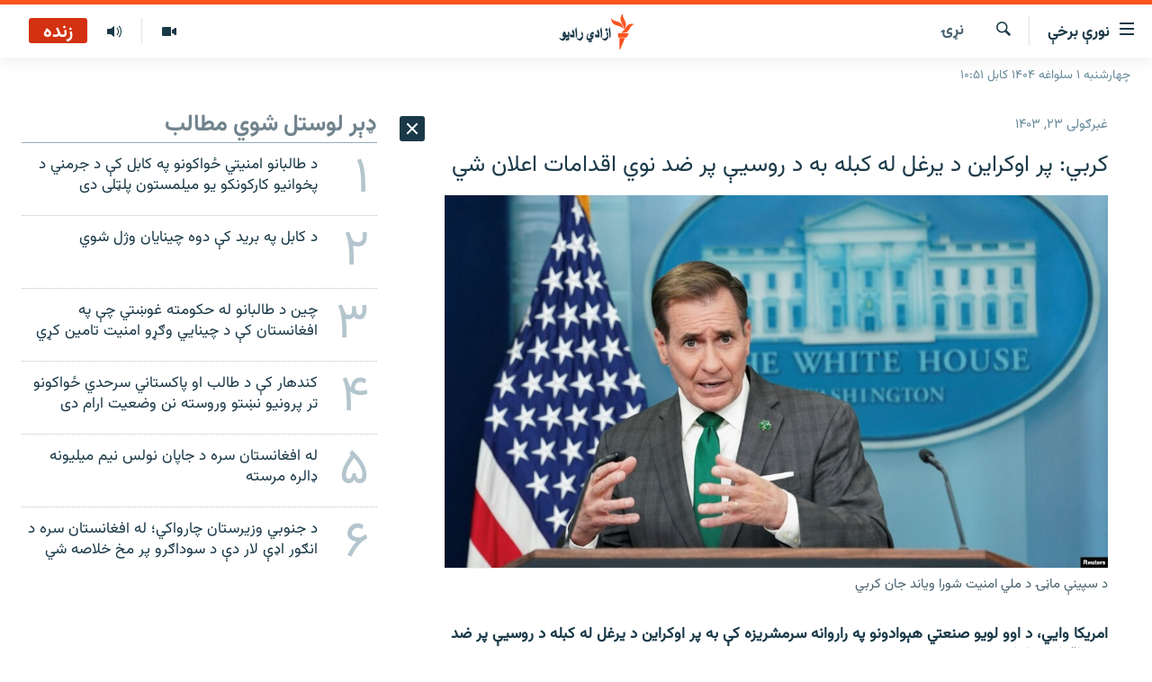

--- FILE ---
content_type: text/html; charset=utf-8
request_url: https://pa.azadiradio.com/a/32989100.html
body_size: 17285
content:

<!DOCTYPE html>
<html lang="ps" dir="rtl" class="no-js">
<head>
<link href="/Content/responsive/RFE/pus-AF/RFE-pus-AF.css?&amp;av=0.0.0.0&amp;cb=370" rel="stylesheet"/>
<script src="https://tags.azadiradio.com/rferl-pangea/prod/utag.sync.js"></script> <script type='text/javascript' src='https://www.youtube.com/iframe_api' async></script>
<link rel="manifest" href="/manifest.json">
<script type="text/javascript">
//a general 'js' detection, must be on top level in <head>, due to CSS performance
document.documentElement.className = "js";
var cacheBuster = "370";
var appBaseUrl = "/";
var imgEnhancerBreakpoints = [0, 144, 256, 408, 650, 1023, 1597];
var isLoggingEnabled = false;
var isPreviewPage = false;
var isLivePreviewPage = false;
if (!isPreviewPage) {
window.RFE = window.RFE || {};
window.RFE.cacheEnabledByParam = window.location.href.indexOf('nocache=1') === -1;
const url = new URL(window.location.href);
const params = new URLSearchParams(url.search);
// Remove the 'nocache' parameter
params.delete('nocache');
// Update the URL without the 'nocache' parameter
url.search = params.toString();
window.history.replaceState(null, '', url.toString());
} else {
window.addEventListener('load', function() {
const links = window.document.links;
for (let i = 0; i < links.length; i++) {
links[i].href = '#';
links[i].target = '_self';
}
})
}
var pwaEnabled = true;
var swCacheDisabled;
</script>
<meta charset="utf-8" />
<title>کربي: پر اوکراین د یرغل له کبله به د روسیې پر ضد نوي اقدامات اعلان شي</title>
<meta name="description" content="امریکا وايي، د اوو لویو صنعتي هېوادونو په راروانه سرمشریزه کې به پر اوکراین د یرغل له کبله د روسیې پر ضد نوي اقدامات اعلان شي.
د سپینې ماڼۍ د ملي امنیت شورا ویاند جان کربي پرون سه شنبې خبریالانو ته وویل، په دې اقداماتو کې له کییف سره د مرستې لپاره د روسیې له کنګل شویو شتمنیو کار اخیستل هم شامل..." />
<meta name="keywords" content=" نړۍ , خبرونه" />
<meta name="viewport" content="width=device-width, initial-scale=1.0" />
<meta http-equiv="X-UA-Compatible" content="IE=edge" />
<meta name="robots" content="max-image-preview:large"><meta property="fb:pages" content="128423907303349" />
<link href="https://pa.azadiradio.com/a/32989100.html" rel="canonical" />
<meta name="apple-mobile-web-app-title" content="ازادي راډیو" />
<meta name="apple-mobile-web-app-status-bar-style" content="black" />
<meta name="apple-itunes-app" content="app-id=475986784, app-argument=//32989100.rtl" />
<meta content="کربي: پر اوکراین د یرغل له کبله به د روسیې پر ضد نوي اقدامات اعلان شي" property="og:title" />
<meta content="امریکا وايي، د اوو لویو صنعتي هېوادونو په راروانه سرمشریزه کې به پر اوکراین د یرغل له کبله د روسیې پر ضد نوي اقدامات اعلان شي.
د سپینې ماڼۍ د ملي امنیت شورا ویاند جان کربي پرون سه شنبې خبریالانو ته وویل، په دې اقداماتو کې له کییف سره د مرستې لپاره د روسیې له کنګل شویو شتمنیو کار اخیستل هم شامل..." property="og:description" />
<meta content="article" property="og:type" />
<meta content="https://pa.azadiradio.com/a/32989100.html" property="og:url" />
<meta content="ازادي راډیو" property="og:site_name" />
<meta content="https://www.facebook.com/azadiradio" property="article:publisher" />
<meta content="https://gdb.rferl.org/2d52cf1e-0196-48ae-93dd-9d3ce5b118c7_w1200_h630.jpg" property="og:image" />
<meta content="1200" property="og:image:width" />
<meta content="630" property="og:image:height" />
<meta content="814382418708140" property="fb:app_id" />
<meta content="summary_large_image" name="twitter:card" />
<meta content="@RadioAzadi" name="twitter:site" />
<meta content="https://gdb.rferl.org/2d52cf1e-0196-48ae-93dd-9d3ce5b118c7_w1200_h630.jpg" name="twitter:image" />
<meta content="کربي: پر اوکراین د یرغل له کبله به د روسیې پر ضد نوي اقدامات اعلان شي" name="twitter:title" />
<meta content="امریکا وايي، د اوو لویو صنعتي هېوادونو په راروانه سرمشریزه کې به پر اوکراین د یرغل له کبله د روسیې پر ضد نوي اقدامات اعلان شي.
د سپینې ماڼۍ د ملي امنیت شورا ویاند جان کربي پرون سه شنبې خبریالانو ته وویل، په دې اقداماتو کې له کییف سره د مرستې لپاره د روسیې له کنګل شویو شتمنیو کار اخیستل هم شامل..." name="twitter:description" />
<link rel="amphtml" href="https://pa.azadiradio.com/amp/32989100.html" />
<script type="application/ld+json">{"articleSection":" نړۍ ","isAccessibleForFree":true,"headline":"کربي: پر اوکراین د یرغل له کبله به د روسیې پر ضد نوي اقدامات اعلان شي","inLanguage":"pus-AF","keywords":" نړۍ , خبرونه","author":{"@type":"Person","name":"ازادي راډيو "},"datePublished":"2024-06-12 01:34:34Z","dateModified":"2024-06-12 01:34:34Z","publisher":{"logo":{"width":512,"height":220,"@type":"ImageObject","url":"https://pa.azadiradio.com/Content/responsive/RFE/pus-AF/img/logo.png"},"@type":"NewsMediaOrganization","url":"https://pa.azadiradio.com","sameAs":["https://www.facebook.com/azadiradio","https://twitter.com/pazadiradio","https://www.youtube.com/user/Azadiradio","https://www.instagram.com/azadiradio_pa/","00420221124201"],"name":"ازادي راډیو","alternateName":""},"@context":"https://schema.org","@type":"NewsArticle","mainEntityOfPage":"https://pa.azadiradio.com/a/32989100.html","url":"https://pa.azadiradio.com/a/32989100.html","description":"امریکا وايي، د اوو لویو صنعتي هېوادونو په راروانه سرمشریزه کې به پر اوکراین د یرغل له کبله د روسیې پر ضد نوي اقدامات اعلان شي.\r\n د سپینې ماڼۍ د ملي امنیت شورا ویاند جان کربي پرون سه شنبې خبریالانو ته وویل، په دې اقداماتو کې له کییف سره د مرستې لپاره د روسیې له کنګل شویو شتمنیو کار اخیستل هم شامل...","image":{"width":1080,"height":608,"@type":"ImageObject","url":"https://gdb.rferl.org/2d52cf1e-0196-48ae-93dd-9d3ce5b118c7_w1080_h608.jpg"},"name":"کربي: پر اوکراین د یرغل له کبله به د روسیې پر ضد نوي اقدامات اعلان شي"}</script>
<script src="/Scripts/responsive/infographics.b?v=dVbZ-Cza7s4UoO3BqYSZdbxQZVF4BOLP5EfYDs4kqEo1&amp;av=0.0.0.0&amp;cb=370"></script>
<script src="/Scripts/responsive/loader.b?v=Q26XNwrL6vJYKjqFQRDnx01Lk2pi1mRsuLEaVKMsvpA1&amp;av=0.0.0.0&amp;cb=370"></script>
<link rel="icon" type="image/svg+xml" href="/Content/responsive/RFE/img/webApp/favicon.svg" />
<link rel="alternate icon" href="/Content/responsive/RFE/img/webApp/favicon.ico" />
<link rel="mask-icon" color="#ea6903" href="/Content/responsive/RFE/img/webApp/favicon_safari.svg" />
<link rel="apple-touch-icon" sizes="152x152" href="/Content/responsive/RFE/img/webApp/ico-152x152.png" />
<link rel="apple-touch-icon" sizes="144x144" href="/Content/responsive/RFE/img/webApp/ico-144x144.png" />
<link rel="apple-touch-icon" sizes="114x114" href="/Content/responsive/RFE/img/webApp/ico-114x114.png" />
<link rel="apple-touch-icon" sizes="72x72" href="/Content/responsive/RFE/img/webApp/ico-72x72.png" />
<link rel="apple-touch-icon-precomposed" href="/Content/responsive/RFE/img/webApp/ico-57x57.png" />
<link rel="icon" sizes="192x192" href="/Content/responsive/RFE/img/webApp/ico-192x192.png" />
<link rel="icon" sizes="128x128" href="/Content/responsive/RFE/img/webApp/ico-128x128.png" />
<meta name="msapplication-TileColor" content="#ffffff" />
<meta name="msapplication-TileImage" content="/Content/responsive/RFE/img/webApp/ico-144x144.png" />
<link rel="preload" href="/Content/responsive/fonts/Vazirmatn-Regular.woff2" type="font/woff2" as="font" crossorigin="anonymous" />
<link rel="alternate" type="application/rss+xml" title="RFE/RL - Top Stories [RSS]" href="/api/" />
<link rel="sitemap" type="application/rss+xml" href="/sitemap.xml" />
</head>
<body class=" nav-no-loaded cc_theme pg-arch arch-news nojs-images date-time-enabled">
<script type="text/javascript" >
var analyticsData = {url:"https://pa.azadiradio.com/a/32989100.html",property_id:"434",article_uid:"32989100",page_title:"کربي: پر اوکراین د یرغل له کبله به د روسیې پر ضد نوي اقدامات اعلان شي",page_type:"article",content_type:"article",subcontent_type:"article",last_modified:"2024-06-12 01:34:34Z",pub_datetime:"2024-06-12 01:34:34Z",pub_year:"2024",pub_month:"06",pub_day:"12",pub_hour:"01",pub_weekday:"Wednesday",section:" نړۍ ",english_section:"international",byline:"",categories:"international,news--100-days",domain:"pa.azadiradio.com",language:"Pashto",language_service:"RFERL Afghanistan - Pashto",platform:"web",copied:"no",copied_article:"",copied_title:"",runs_js:"Yes",cms_release:"8.44.0.0.370",enviro_type:"prod",slug:"",entity:"RFE",short_language_service:"AFPA",platform_short:"W",page_name:"کربي: پر اوکراین د یرغل له کبله به د روسیې پر ضد نوي اقدامات اعلان شي"};
</script>
<noscript><iframe src="https://www.googletagmanager.com/ns.html?id=GTM-WXZBPZ" height="0" width="0" style="display:none;visibility:hidden"></iframe></noscript><script type="text/javascript" data-cookiecategory="analytics">
var gtmEventObject = Object.assign({}, analyticsData, {event: 'page_meta_ready'});window.dataLayer = window.dataLayer || [];window.dataLayer.push(gtmEventObject);
if (top.location === self.location) { //if not inside of an IFrame
var renderGtm = "true";
if (renderGtm === "true") {
(function(w,d,s,l,i){w[l]=w[l]||[];w[l].push({'gtm.start':new Date().getTime(),event:'gtm.js'});var f=d.getElementsByTagName(s)[0],j=d.createElement(s),dl=l!='dataLayer'?'&l='+l:'';j.async=true;j.src='//www.googletagmanager.com/gtm.js?id='+i+dl;f.parentNode.insertBefore(j,f);})(window,document,'script','dataLayer','GTM-WXZBPZ');
}
}
</script>
<!--Analytics tag js version start-->
<script type="text/javascript" data-cookiecategory="analytics">
var utag_data = Object.assign({}, analyticsData, {});
if(typeof(TealiumTagFrom)==='function' && typeof(TealiumTagSearchKeyword)==='function') {
var utag_from=TealiumTagFrom();var utag_searchKeyword=TealiumTagSearchKeyword();
if(utag_searchKeyword!=null && utag_searchKeyword!=='' && utag_data["search_keyword"]==null) utag_data["search_keyword"]=utag_searchKeyword;if(utag_from!=null && utag_from!=='') utag_data["from"]=TealiumTagFrom();}
if(window.top!== window.self&&utag_data.page_type==="snippet"){utag_data.page_type = 'iframe';}
try{if(window.top!==window.self&&window.self.location.hostname===window.top.location.hostname){utag_data.platform = 'self-embed';utag_data.platform_short = 'se';}}catch(e){if(window.top!==window.self&&window.self.location.search.includes("platformType=self-embed")){utag_data.platform = 'cross-promo';utag_data.platform_short = 'cp';}}
(function(a,b,c,d){ a="https://tags.azadiradio.com/rferl-pangea/prod/utag.js"; b=document;c="script";d=b.createElement(c);d.src=a;d.type="text/java"+c;d.async=true; a=b.getElementsByTagName(c)[0];a.parentNode.insertBefore(d,a); })();
</script>
<!--Analytics tag js version end-->
<!-- Analytics tag management NoScript -->
<noscript>
<img style="position: absolute; border: none;" src="https://ssc.azadiradio.com/b/ss/bbgprod,bbgentityrferl/1/G.4--NS/1656745276?pageName=rfe%3aafpa%3aw%3aarticle%3a%da%a9%d8%b1%d8%a8%d9%8a%3a%20%d9%be%d8%b1%20%d8%a7%d9%88%da%a9%d8%b1%d8%a7%db%8c%d9%86%20%d8%af%20%db%8c%d8%b1%d8%ba%d9%84%20%d9%84%d9%87%20%da%a9%d8%a8%d9%84%d9%87%20%d8%a8%d9%87%20%d8%af%20%d8%b1%d9%88%d8%b3%db%8c%db%90%20%d9%be%d8%b1%20%d8%b6%d8%af%20%d9%86%d9%88%d9%8a%20%d8%a7%d9%82%d8%af%d8%a7%d9%85%d8%a7%d8%aa%20%d8%a7%d8%b9%d9%84%d8%a7%d9%86%20%d8%b4%d9%8a&amp;c6=%da%a9%d8%b1%d8%a8%d9%8a%3a%20%d9%be%d8%b1%20%d8%a7%d9%88%da%a9%d8%b1%d8%a7%db%8c%d9%86%20%d8%af%20%db%8c%d8%b1%d8%ba%d9%84%20%d9%84%d9%87%20%da%a9%d8%a8%d9%84%d9%87%20%d8%a8%d9%87%20%d8%af%20%d8%b1%d9%88%d8%b3%db%8c%db%90%20%d9%be%d8%b1%20%d8%b6%d8%af%20%d9%86%d9%88%d9%8a%20%d8%a7%d9%82%d8%af%d8%a7%d9%85%d8%a7%d8%aa%20%d8%a7%d8%b9%d9%84%d8%a7%d9%86%20%d8%b4%d9%8a&amp;v36=8.44.0.0.370&amp;v6=D=c6&amp;g=https%3a%2f%2fpa.azadiradio.com%2fa%2f32989100.html&amp;c1=D=g&amp;v1=D=g&amp;events=event1,event52&amp;c16=rferl%20afghanistan%20-%20pashto&amp;v16=D=c16&amp;c5=international&amp;v5=D=c5&amp;ch=%20%d9%86%da%93%db%8d%20&amp;c15=pashto&amp;v15=D=c15&amp;c4=article&amp;v4=D=c4&amp;c14=32989100&amp;v14=D=c14&amp;v20=no&amp;c17=web&amp;v17=D=c17&amp;mcorgid=518abc7455e462b97f000101%40adobeorg&amp;server=pa.azadiradio.com&amp;pageType=D=c4&amp;ns=bbg&amp;v29=D=server&amp;v25=rfe&amp;v30=434&amp;v105=D=User-Agent " alt="analytics" width="1" height="1" /></noscript>
<!-- End of Analytics tag management NoScript -->
<!--*** Accessibility links - For ScreenReaders only ***-->
<section>
<div class="sr-only">
<h2>د لاسرسۍ وړ لېنکونه</h2>
<ul>
<li><a href="#content" data-disable-smooth-scroll="1">اصلي متن ته ورتلل</a></li>
<li><a href="#navigation" data-disable-smooth-scroll="1">اصلي مېنو ته ورتلل</a></li>
<li><a href="#txtHeaderSearch" data-disable-smooth-scroll="1">د لټون پاڼې ته مراجعه</a></li>
</ul>
</div>
</section>
<div dir="rtl">
<div id="page">
<aside>
<div class="c-lightbox overlay-modal">
<div class="c-lightbox__intro">
<h2 class="c-lightbox__intro-title"></h2>
<button class="btn btn--rounded c-lightbox__btn c-lightbox__intro-next" title="بل">
<span class="ico ico--rounded ico-chevron-forward"></span>
<span class="sr-only">بل</span>
</button>
</div>
<div class="c-lightbox__nav">
<button class="btn btn--rounded c-lightbox__btn c-lightbox__btn--close" title="بندول">
<span class="ico ico--rounded ico-close"></span>
<span class="sr-only">بندول</span>
</button>
<button class="btn btn--rounded c-lightbox__btn c-lightbox__btn--prev" title="پخوانی">
<span class="ico ico--rounded ico-chevron-backward"></span>
<span class="sr-only">پخوانی</span>
</button>
<button class="btn btn--rounded c-lightbox__btn c-lightbox__btn--next" title="بل">
<span class="ico ico--rounded ico-chevron-forward"></span>
<span class="sr-only">بل</span>
</button>
</div>
<div class="c-lightbox__content-wrap">
<figure class="c-lightbox__content">
<span class="c-spinner c-spinner--lightbox">
<img src="/Content/responsive/img/player-spinner.png"
alt="هيله ده انتظار وکړئ"
title="هيله ده انتظار وکړئ" />
</span>
<div class="c-lightbox__img">
<div class="thumb">
<img src="" alt="" />
</div>
</div>
<figcaption>
<div class="c-lightbox__info c-lightbox__info--foot">
<span class="c-lightbox__counter"></span>
<span class="caption c-lightbox__caption"></span>
</div>
</figcaption>
</figure>
</div>
<div class="hidden">
<div class="content-advisory__box content-advisory__box--lightbox">
<span class="content-advisory__box-text">This image contains sensitive content which some people may find offensive or disturbing.</span>
<button class="btn btn--transparent content-advisory__box-btn m-t-md" value="text" type="button">
<span class="btn__text">
Click to reveal
</span>
</button>
</div>
</div>
</div>
<div class="ctc-message pos-fix">
<div class="ctc-message__inner">لېنک د دستګاه په موقته حافظه کې ذخیره شوی دی</div>
</div>
</aside>
<div class="hdr-20 hdr-20--big">
<div class="hdr-20__inner">
<div class="hdr-20__max pos-rel">
<div class="hdr-20__side hdr-20__side--primary d-flex">
<label data-for="main-menu-ctrl" data-switcher-trigger="true" data-switch-target="main-menu-ctrl" class="burger hdr-trigger pos-rel trans-trigger" data-trans-evt="click" data-trans-id="menu">
<span class="ico ico-close hdr-trigger__ico hdr-trigger__ico--close burger__ico burger__ico--close"></span>
<span class="ico ico-menu hdr-trigger__ico hdr-trigger__ico--open burger__ico burger__ico--open"></span>
<span class="burger__label">نورې برخې</span>
</label>
<div class="menu-pnl pos-fix trans-target" data-switch-target="main-menu-ctrl" data-trans-id="menu">
<div class="menu-pnl__inner">
<nav class="main-nav menu-pnl__item menu-pnl__item--first">
<ul class="main-nav__list accordeon" data-analytics-tales="false" data-promo-name="link" data-location-name="nav,secnav">
<li class="main-nav__item">
<a class="main-nav__item-name main-nav__item-name--link" href="/" title="کورپاڼه" >کورپاڼه</a>
</li>
<li class="main-nav__item accordeon__item" data-switch-target="menu-item-641">
<label class="main-nav__item-name main-nav__item-name--label accordeon__control-label" data-switcher-trigger="true" data-for="menu-item-641">
راپورونه
<span class="ico ico-chevron-down main-nav__chev"></span>
</label>
<div class="main-nav__sub-list">
<a class="main-nav__item-name main-nav__item-name--link main-nav__item-name--sub" href="/z/2201" title="افغانستان" data-item-name="Afghanistan" >افغانستان</a>
<a class="main-nav__item-name main-nav__item-name--link main-nav__item-name--sub" href="/z/2204" title="سیمه" data-item-name="Region" >سیمه</a>
<a class="main-nav__item-name main-nav__item-name--link main-nav__item-name--sub" href="/z/3678" title="منځنی ختیځ" data-item-name="middle_east" >منځنی ختیځ</a>
<a class="main-nav__item-name main-nav__item-name--link main-nav__item-name--sub" href="/z/2205" title="نړۍ" data-item-name="world" >نړۍ</a>
</div>
</li>
<li class="main-nav__item accordeon__item" data-switch-target="menu-item-623">
<label class="main-nav__item-name main-nav__item-name--label accordeon__control-label" data-switcher-trigger="true" data-for="menu-item-623">
خبرونه
<span class="ico ico-chevron-down main-nav__chev"></span>
</label>
<div class="main-nav__sub-list">
<a class="main-nav__item-name main-nav__item-name--link main-nav__item-name--sub" href="/z/2120" title="افغانستان" data-item-name="local" >افغانستان</a>
<a class="main-nav__item-name main-nav__item-name--link main-nav__item-name--sub" href="/z/2121" title="نړۍ" data-item-name="International" >نړۍ</a>
</div>
</li>
<li class="main-nav__item">
<a class="main-nav__item-name main-nav__item-name--link" href="/z/2322" title="مرکې" data-item-name="Exclusives_interviews" >مرکې</a>
</li>
<li class="main-nav__item">
<a class="main-nav__item-name main-nav__item-name--link" href="/z/2124" title="اونیزې خپرونې" data-item-name="Weekly_programs" >اونیزې خپرونې</a>
</li>
<li class="main-nav__item">
<a class="main-nav__item-name main-nav__item-name--link" href="/z/2687" title="انځوریزه برخه" data-item-name="Gallery" >انځوریزه برخه</a>
</li>
<li class="main-nav__item">
<a class="main-nav__item-name main-nav__item-name--link" href="/p/5129.html" title="ورزش" data-item-name="sport" >ورزش</a>
</li>
<li class="main-nav__item">
<a class="main-nav__item-name main-nav__item-name--link" href="/immigration-crisis-progressive" title="د کډوالۍ بحران" data-item-name="immigration-crisis-progresive" >د کډوالۍ بحران</a>
</li>
<li class="main-nav__item">
<a class="main-nav__item-name main-nav__item-name--link" href="/p/7555.html" title="&#39;کووېډ-۱۹&#39;" data-item-name="coronavirus" >&#39;کووېډ-۱۹&#39;</a>
</li>
<li class="main-nav__item">
<a class="main-nav__item-name main-nav__item-name--link" href="/p/4414.html" title="اړیکه" >اړیکه</a>
</li>
<li class="main-nav__item">
<a class="main-nav__item-name main-nav__item-name--link" href="https://pa.azadiradio.com/schedule/radio/62#live-now" title="د خپرونو جدول" >د خپرونو جدول</a>
</li>
</ul>
</nav>
<div class="menu-pnl__item">
<a href="https://da.azadiradio.com" class="menu-pnl__item-link" alt="دري پاڼه">دري پاڼه</a>
<a href="https://gandhara.rferl.org" class="menu-pnl__item-link" alt="Azadi English">Azadi English</a>
</div>
<div class="menu-pnl__item menu-pnl__item--social">
<h5 class="menu-pnl__sub-head">راسره ملګري شئ</h5>
<a href="https://www.facebook.com/azadiradio" title="موږ سره په فېس‌بوک کې ملګري شئ" data-analytics-text="follow_on_facebook" class="btn btn--rounded btn--social-inverted menu-pnl__btn js-social-btn btn-facebook" target="_blank" rel="noopener">
<span class="ico ico-facebook-alt ico--rounded"></span>
</a>
<a href="https://twitter.com/pazadiradio" title="موږ سره په ټویټر کې مل شئ" data-analytics-text="follow_on_twitter" class="btn btn--rounded btn--social-inverted menu-pnl__btn js-social-btn btn-twitter" target="_blank" rel="noopener">
<span class="ico ico-twitter ico--rounded"></span>
</a>
<a href="https://www.youtube.com/user/Azadiradio" title="موږ سره په يوټيوب کې مل شئ" data-analytics-text="follow_on_youtube" class="btn btn--rounded btn--social-inverted menu-pnl__btn js-social-btn btn-youtube" target="_blank" rel="noopener">
<span class="ico ico-youtube ico--rounded"></span>
</a>
<a href="https://www.instagram.com/azadiradio_pa/" title="په انسټاګرام کې راسره مل شئ" data-analytics-text="follow_on_instagram" class="btn btn--rounded btn--social-inverted menu-pnl__btn js-social-btn btn-instagram" target="_blank" rel="noopener">
<span class="ico ico-instagram ico--rounded"></span>
</a>
<a href="00420221124201" title="موږ سره واټس‌اپ کې مل شئ" data-analytics-text="follow_on_whatsapp" class="btn btn--rounded btn--social-inverted menu-pnl__btn js-social-btn btn-whatsapp visible-xs-inline-block visible-sm-inline-block" target="_blank" rel="noopener">
<span class="ico ico-whatsapp ico--rounded"></span>
</a>
</div>
<div class="menu-pnl__item">
<a href="/navigation/allsites" class="menu-pnl__item-link">
<span class="ico ico-languages "></span>
د ازادې اروپا/ ازادي راډيو ټولې پاڼې
</a>
</div>
</div>
</div>
<label data-for="top-search-ctrl" data-switcher-trigger="true" data-switch-target="top-search-ctrl" class="top-srch-trigger hdr-trigger">
<span class="ico ico-close hdr-trigger__ico hdr-trigger__ico--close top-srch-trigger__ico top-srch-trigger__ico--close"></span>
<span class="ico ico-search hdr-trigger__ico hdr-trigger__ico--open top-srch-trigger__ico top-srch-trigger__ico--open"></span>
</label>
<div class="srch-top srch-top--in-header" data-switch-target="top-search-ctrl">
<div class="container">
<form action="/s" class="srch-top__form srch-top__form--in-header" id="form-topSearchHeader" method="get" role="search"><label for="txtHeaderSearch" class="sr-only">لټون</label>
<input type="text" id="txtHeaderSearch" name="k" placeholder="د متن لټول ..." accesskey="s" value="" class="srch-top__input analyticstag-event" onkeydown="if (event.keyCode === 13) { FireAnalyticsTagEventOnSearch('search', $dom.get('#txtHeaderSearch')[0].value) }" />
<button title="لټون" type="submit" class="btn btn--top-srch analyticstag-event" onclick="FireAnalyticsTagEventOnSearch('search', $dom.get('#txtHeaderSearch')[0].value) ">
<span class="ico ico-search"></span>
</button></form>
</div>
</div>
<a href="/" class="main-logo-link">
<img src="/Content/responsive/RFE/pus-AF/img/logo-compact.svg" class="main-logo main-logo--comp" alt="site logo">
<img src="/Content/responsive/RFE/pus-AF/img/logo.svg" class="main-logo main-logo--big" alt="site logo">
</a>
</div>
<div class="hdr-20__side hdr-20__side--secondary d-flex">
<a href="/z/2124" title="اوونیزې خپرونې‌‌" class="hdr-20__secondary-item" data-item-name="audio">
<span class="ico ico-audio hdr-20__secondary-icon"></span>
</a>
<a href="/z/2687" title="تصویر" class="hdr-20__secondary-item" data-item-name="video">
<span class="ico ico-video hdr-20__secondary-icon"></span>
</a>
<a href="/s" title="لټون" class="hdr-20__secondary-item hdr-20__secondary-item--search" data-item-name="search">
<span class="ico ico-search hdr-20__secondary-icon hdr-20__secondary-icon--search"></span>
</a>
<div class="hdr-20__secondary-item live-b-drop">
<div class="live-b-drop__off">
<a href="/live/audio/62" class="live-b-drop__link" title="زنده" data-item-name="live">
<span class="badge badge--live-btn badge--live">
زنده
</span>
</a>
</div>
<div class="live-b-drop__on hidden">
<label data-for="live-ctrl" data-switcher-trigger="true" data-switch-target="live-ctrl" class="live-b-drop__label pos-rel">
<span class="badge badge--live badge--live-btn">
زنده
</span>
<span class="ico ico-close live-b-drop__label-ico live-b-drop__label-ico--close"></span>
</label>
<div class="live-b-drop__panel" id="targetLivePanelDiv" data-switch-target="live-ctrl"></div>
</div>
</div>
<div class="srch-bottom">
<form action="/s" class="srch-bottom__form d-flex" id="form-bottomSearch" method="get" role="search"><label for="txtSearch" class="sr-only">لټون</label>
<input type="search" id="txtSearch" name="k" placeholder="د متن لټول ..." accesskey="s" value="" class="srch-bottom__input analyticstag-event" onkeydown="if (event.keyCode === 13) { FireAnalyticsTagEventOnSearch('search', $dom.get('#txtSearch')[0].value) }" />
<button title="لټون" type="submit" class="btn btn--bottom-srch analyticstag-event" onclick="FireAnalyticsTagEventOnSearch('search', $dom.get('#txtSearch')[0].value) ">
<span class="ico ico-search"></span>
</button></form>
</div>
</div>
<img src="/Content/responsive/RFE/pus-AF/img/logo-print.gif" class="logo-print" alt="site logo">
<img src="/Content/responsive/RFE/pus-AF/img/logo-print_color.png" class="logo-print logo-print--color" alt="site logo">
</div>
</div>
</div>
<script>
if (document.body.className.indexOf('pg-home') > -1) {
var nav2In = document.querySelector('.hdr-20__inner');
var nav2Sec = document.querySelector('.hdr-20__side--secondary');
var secStyle = window.getComputedStyle(nav2Sec);
if (nav2In && window.pageYOffset < 150 && secStyle['position'] !== 'fixed') {
nav2In.classList.add('hdr-20__inner--big')
}
}
</script>
<div class="c-hlights c-hlights--breaking c-hlights--no-item" data-hlight-display="mobile,desktop">
<div class="c-hlights__wrap container p-0">
<div class="c-hlights__nav">
<a role="button" href="#" title="پخوانی">
<span class="ico ico-chevron-backward m-0"></span>
<span class="sr-only">پخوانی</span>
</a>
<a role="button" href="#" title="بل">
<span class="ico ico-chevron-forward m-0"></span>
<span class="sr-only">بل</span>
</a>
</div>
<span class="c-hlights__label">
<span class="">تازه خبر</span>
<span class="switcher-trigger">
<label data-for="more-less-1" data-switcher-trigger="true" class="switcher-trigger__label switcher-trigger__label--more p-b-0" title="نور ووینئ ...">
<span class="ico ico-chevron-down"></span>
</label>
<label data-for="more-less-1" data-switcher-trigger="true" class="switcher-trigger__label switcher-trigger__label--less p-b-0" title="لږ موارد">
<span class="ico ico-chevron-up"></span>
</label>
</span>
</span>
<ul class="c-hlights__items switcher-target" data-switch-target="more-less-1">
</ul>
</div>
</div> <div class="date-time-area ">
<div class="container">
<span class="date-time">
چهارشنبه ۱ سلواغه ۱۴۰۴ کابل ۱۰:۵۱
</span>
</div>
</div>
<div id="content">
<div class="container">
<div class="row">
<div class="col-sm-12 col-md-8">
<div class="news">
<h1 class="pg-title pg-title--move-to-header">
نړۍ
</h1>
<div id="newsItems" class="accordeon accordeon--scroll-adjust">
<div class="accordeon__item-wrap">
<div class="news__item news__item--unopenable accordeon__item sticky-btn-parent" data-switcher-opened=true data-switch-target="more-less-32989100" data-article-id="32989100" data-api-id="32989100" data-api-type="1">
<div class="news__item-inner pos-rel">
<div class="publishing-details ">
<div class="published">
<span class="date" >
<time pubdate="pubdate" datetime="2024-06-12T06:04:34+04:30">
غبرګولی ۲۳, ۱۴۰۳
</time>
</span>
</div>
</div>
<h1 class="title pg-title">
کربي: پر اوکراین د یرغل له کبله به د روسیې پر ضد نوي اقدامات اعلان شي
</h1>
<div class="cover-media">
<figure class="media-image js-media-expand">
<div class="img-wrap">
<div class="thumb thumb16_9">
<img src="https://gdb.rferl.org/2d52cf1e-0196-48ae-93dd-9d3ce5b118c7_w250_r1_s.jpg" alt="د سپینې ماڼۍ د ملي امنیت شورا ویاند جان کربي " />
</div>
</div>
<figcaption>
<span class="caption">د سپینې ماڼۍ د ملي امنیت شورا ویاند جان کربي </span>
</figcaption>
</figure>
</div>
<div class="news__buttons news__buttons--main pos-abs">
<button class="btn btn--news btn--news-more pos-abs">
<span class="ico ico-chevron-down"></span>
</button>
<button class="btn btn--news sticky-btn btn--news-less">
<span class="ico ico-close"></span>
</button>
</div>
<div class="wsw accordeon__target">
<p><strong>امریکا وايي، د اوو لویو صنعتي هېوادونو په راروانه سرمشریزه کې به پر اوکراین د یرغل له کبله د روسیې پر ضد نوي اقدامات اعلان شي. </strong></p>
<p>د سپینې ماڼۍ د ملي امنیت شورا ویاند جان کربي پرون سه شنبې خبریالانو ته وویل، په دې اقداماتو کې له کییف سره د مرستې لپاره د روسیې له کنګل شویو شتمنیو کار اخیستل هم شامل دي.</p>
<p>کربي زیاته کړه چې واشنګټن به د جي اوه په غونډه کې چې د پنجشنبې او جمعې په ورځو په ایټالیا کې جوړېږي پر روسیې نوي بندیزونه او همداراز د دې هېواد پر صادراتو کنټرول اعلان کړي.</p>
<p>لوېدیځ هغه لارې چارې لټوي چې د روسیې له کنګل شویو شتمنیو څخه ترلاسه شوي عواید له اوکراین سره د مالي مرستې په توګه وکاروي.</p>
<p>کربي زیاته کړه چې لوېدیځ هېوادونه به د روسیې د جنګي ماشین د لګښتونو د لوړولو هڅو ته دوام ورکړي.</p>
</div>
<div class="pos-rel news__read-more">
<label class="news__read-more-label accordeon__control-label pos-abs" data-for="more-less-32989100" data-switcher-trigger="true"></label>
<a class="btn btn--link news__read-more-btn" href="#" title="نور ولولئ ...">
<span class="btn__text">
نور ولولئ ...
</span>
</a>
</div>
<label data-for="more-less-32989100" data-switcher-trigger="true" class="switcher-trigger__label accordeon__control-label news__control-label pos-abs"></label>
</div>
<div class="news__share-outer">
<div class="links">
<p class="buttons link-content-sharing p-0 ">
<button class="btn btn--link btn-content-sharing p-t-0 " id="btnContentSharing" value="text" role="Button" type="" title="د شريکولو نورې اسانتياوې">
<span class="ico ico-share ico--l"></span>
<span class="btn__text ">
شريکول
</span>
</button>
</p>
<aside class="content-sharing js-content-sharing " role="complementary"
data-share-url="https://pa.azadiradio.com/a/32989100.html" data-share-title="کربي: پر اوکراین د یرغل له کبله به د روسیې پر ضد نوي اقدامات اعلان شي" data-share-text="">
<div class="content-sharing__popover">
<h6 class="content-sharing__title">شريکول</h6>
<button href="#close" id="btnCloseSharing" class="btn btn--text-like content-sharing__close-btn">
<span class="ico ico-close ico--l"></span>
</button>
<ul class="content-sharing__list">
<li class="content-sharing__item">
<div class="ctc ">
<input type="text" class="ctc__input" readonly="readonly">
<a href="" js-href="https://pa.azadiradio.com/a/32989100.html" class="content-sharing__link ctc__button">
<span class="ico ico-copy-link ico--rounded ico--s"></span>
<span class="content-sharing__link-text">د لېنک ترلاسه کول</span>
</a>
</div>
</li>
<li class="content-sharing__item">
<a href="https://facebook.com/sharer.php?u=https%3a%2f%2fpa.azadiradio.com%2fa%2f32989100.html"
data-analytics-text="share_on_facebook"
title="Facebook" target="_blank"
class="content-sharing__link js-social-btn">
<span class="ico ico-facebook ico--rounded ico--s"></span>
<span class="content-sharing__link-text">Facebook</span>
</a>
</li>
<li class="content-sharing__item">
<a href="https://twitter.com/share?url=https%3a%2f%2fpa.azadiradio.com%2fa%2f32989100.html&amp;text=%da%a9%d8%b1%d8%a8%d9%8a%3a+%d9%be%d8%b1+%d8%a7%d9%88%da%a9%d8%b1%d8%a7%db%8c%d9%86+%d8%af+%db%8c%d8%b1%d8%ba%d9%84+%d9%84%d9%87+%da%a9%d8%a8%d9%84%d9%87+%d8%a8%d9%87+%d8%af+%d8%b1%d9%88%d8%b3%db%8c%db%90+%d9%be%d8%b1+%d8%b6%d8%af+%d9%86%d9%88%d9%8a+%d8%a7%d9%82%d8%af%d8%a7%d9%85%d8%a7%d8%aa+%d8%a7%d8%b9%d9%84%d8%a7%d9%86+%d8%b4%d9%8a"
data-analytics-text="share_on_twitter"
title="X (Twitter)" target="_blank"
class="content-sharing__link js-social-btn">
<span class="ico ico-twitter ico--rounded ico--s"></span>
<span class="content-sharing__link-text">X (Twitter)</span>
</a>
</li>
<li class="content-sharing__item visible-xs-inline-block visible-sm-inline-block">
<a href="whatsapp://send?text=https%3a%2f%2fpa.azadiradio.com%2fa%2f32989100.html"
data-analytics-text="share_on_whatsapp"
title="WhatsApp" target="_blank"
class="content-sharing__link js-social-btn">
<span class="ico ico-whatsapp ico--rounded ico--s"></span>
<span class="content-sharing__link-text">WhatsApp</span>
</a>
</li>
<li class="content-sharing__item visible-md-inline-block visible-lg-inline-block">
<a href="https://web.whatsapp.com/send?text=https%3a%2f%2fpa.azadiradio.com%2fa%2f32989100.html"
data-analytics-text="share_on_whatsapp_desktop"
title="WhatsApp" target="_blank"
class="content-sharing__link js-social-btn">
<span class="ico ico-whatsapp ico--rounded ico--s"></span>
<span class="content-sharing__link-text">WhatsApp</span>
</a>
</li>
<li class="content-sharing__item">
<a href="mailto:?body=https%3a%2f%2fpa.azadiradio.com%2fa%2f32989100.html&amp;subject=کربي: پر اوکراین د یرغل له کبله به د روسیې پر ضد نوي اقدامات اعلان شي"
title="Email"
class="content-sharing__link ">
<span class="ico ico-email ico--rounded ico--s"></span>
<span class="content-sharing__link-text">Email</span>
</a>
</li>
</ul>
</div>
</aside>
</div>
</div>
</div>
</div>
<div class="news__item news__item--spacer ">
<h4 class="title news__spacer-title">د ورځې تازه خبرونه دلته ولولئ</h4>
</div>
<div class="accordeon__item-wrap">
<div class="news__item news__item--unopenable accordeon__item sticky-btn-parent" data-switch-target="more-less-33655389" data-article-id="33655389" data-api-id="33655389" data-api-type="1">
<div class="news__item-inner pos-rel">
<div class="publishing-details ">
<div class="published">
<span class="date" >
<time pubdate="pubdate" datetime="2026-01-21T07:18:25+04:30">
سلواغه ۰۱, ۱۴۰۴
</time>
</span>
</div>
</div>
<h1 class="title pg-title">
ټرمپ: ایران نیت کړی و ۸۳۷ تنه اعدام کړي
</h1>
<div class="cover-media">
<figure class="media-image js-media-expand">
<div class="img-wrap">
<div class="thumb thumb16_9">
<img src="https://gdb.rferl.org/57a898bc-ccc3-415e-9b51-dcfa30a79a5f_w250_r1_s.jpg" alt="په سپینه ماڼۍ کې د ولسمشر ټرمپ خبرې غونډه" />
</div>
</div>
<figcaption>
<span class="caption">په سپینه ماڼۍ کې د ولسمشر ټرمپ خبرې غونډه</span>
</figcaption>
</figure>
</div>
<div class="news__buttons news__buttons--main pos-abs">
<button class="btn btn--news btn--news-more pos-abs">
<span class="ico ico-chevron-down"></span>
</button>
<button class="btn btn--news sticky-btn btn--news-less">
<span class="ico ico-close"></span>
</button>
</div>
<div class="wsw accordeon__target">
<p style="text-align: right;">د امریکا د متحد ایالتونو ولسمشر یو ځل بیا وویل چې لاهم هغه انتخاب د میز پر سر دی چې پر ایران به برید کوي.</p><p style="text-align: right;">ډونالډ ټرمپ د سې شنبې په ورځ په سپینه ماڼۍ کې د خبرې غونډې پرمهال دا هم وویل چې اونۍ مخکې د چهارشنبې او پنجشنبې په ورځو د ایران د اسلامي جمهوریت چارواکو غوښتل د لاریون کوونکو اته سوه اووه دیرش تنه اعدام کړي، خو د ده له خبرداري وروسته ایران دا کار ونه کړ.</p><p style="text-align: right;">د امریکا ولسمشر بیا وویل چې د ایران چارواکو ته یې وویل، که دا کسان اعدام شي دا به د دوی لپاره ډیره بده شي چې له دې خبرداري وروسته دوی نیولي معترضین اعدام نه کړل.</p><p style="text-align: right;">د امریکا ولسمشر بیا وویل چې دی نه پوهیږي چې په راتلونکې کې به د ایران چارواکي څه وکړي خو د اوس لپاره یې د دې کسانو له اعدامولو لاس اخیستی دی.</p>
</div>
<div class="pos-rel news__read-more">
<label class="news__read-more-label accordeon__control-label pos-abs" data-for="more-less-33655389" data-switcher-trigger="true"></label>
<a class="btn btn--link news__read-more-btn" href="#" title="نور ولولئ ...">
<span class="btn__text">
نور ولولئ ...
</span>
</a>
</div>
<label data-for="more-less-33655389" data-switcher-trigger="true" class="switcher-trigger__label accordeon__control-label news__control-label pos-abs"></label>
</div>
<div class="news__share-outer">
<div class="links">
<p class="buttons link-content-sharing p-0 ">
<button class="btn btn--link btn-content-sharing p-t-0 " id="btnContentSharing" value="text" role="Button" type="" title="د شريکولو نورې اسانتياوې">
<span class="ico ico-share ico--l"></span>
<span class="btn__text ">
شريکول
</span>
</button>
</p>
<aside class="content-sharing js-content-sharing " role="complementary"
data-share-url="/a/33655389.html" data-share-title="ټرمپ: ایران نیت کړی و ۸۳۷ تنه اعدام کړي" data-share-text="">
<div class="content-sharing__popover">
<h6 class="content-sharing__title">شريکول</h6>
<button href="#close" id="btnCloseSharing" class="btn btn--text-like content-sharing__close-btn">
<span class="ico ico-close ico--l"></span>
</button>
<ul class="content-sharing__list">
<li class="content-sharing__item">
<div class="ctc ">
<input type="text" class="ctc__input" readonly="readonly">
<a href="" js-href="/a/33655389.html" class="content-sharing__link ctc__button">
<span class="ico ico-copy-link ico--rounded ico--s"></span>
<span class="content-sharing__link-text">د لېنک ترلاسه کول</span>
</a>
</div>
</li>
<li class="content-sharing__item">
<a href="https://facebook.com/sharer.php?u=%2fa%2f33655389.html"
data-analytics-text="share_on_facebook"
title="Facebook" target="_blank"
class="content-sharing__link js-social-btn">
<span class="ico ico-facebook ico--rounded ico--s"></span>
<span class="content-sharing__link-text">Facebook</span>
</a>
</li>
<li class="content-sharing__item">
<a href="https://twitter.com/share?url=%2fa%2f33655389.html&amp;text=%d9%bc%d8%b1%d9%85%d9%be%3a+%d8%a7%db%8c%d8%b1%d8%a7%d9%86+%d9%86%db%8c%d8%aa+%da%a9%da%93%db%8c+%d9%88+%db%b8%db%b3%db%b7+%d8%aa%d9%86%d9%87+%d8%a7%d8%b9%d8%af%d8%a7%d9%85+%da%a9%da%93%d9%8a"
data-analytics-text="share_on_twitter"
title="X (Twitter)" target="_blank"
class="content-sharing__link js-social-btn">
<span class="ico ico-twitter ico--rounded ico--s"></span>
<span class="content-sharing__link-text">X (Twitter)</span>
</a>
</li>
<li class="content-sharing__item visible-xs-inline-block visible-sm-inline-block">
<a href="whatsapp://send?text=%2fa%2f33655389.html"
data-analytics-text="share_on_whatsapp"
title="WhatsApp" target="_blank"
class="content-sharing__link js-social-btn">
<span class="ico ico-whatsapp ico--rounded ico--s"></span>
<span class="content-sharing__link-text">WhatsApp</span>
</a>
</li>
<li class="content-sharing__item visible-md-inline-block visible-lg-inline-block">
<a href="https://web.whatsapp.com/send?text=%2fa%2f33655389.html"
data-analytics-text="share_on_whatsapp_desktop"
title="WhatsApp" target="_blank"
class="content-sharing__link js-social-btn">
<span class="ico ico-whatsapp ico--rounded ico--s"></span>
<span class="content-sharing__link-text">WhatsApp</span>
</a>
</li>
<li class="content-sharing__item">
<a href="mailto:?body=%2fa%2f33655389.html&amp;subject=ټرمپ: ایران نیت کړی و ۸۳۷ تنه اعدام کړي"
title="Email"
class="content-sharing__link ">
<span class="ico ico-email ico--rounded ico--s"></span>
<span class="content-sharing__link-text">Email</span>
</a>
</li>
</ul>
</div>
</aside>
</div>
</div>
</div>
</div>
<div class="accordeon__item-wrap">
<div class="news__item news__item--unopenable accordeon__item sticky-btn-parent" data-switch-target="more-less-33655388" data-article-id="33655388" data-api-id="33655388" data-api-type="1">
<div class="news__item-inner pos-rel">
<div class="publishing-details ">
<div class="published">
<span class="date" >
<time pubdate="pubdate" datetime="2026-01-21T07:06:53+04:30">
سلواغه ۰۱, ۱۴۰۴
</time>
</span>
</div>
</div>
<h1 class="title pg-title">
ولسمشر ټرمپ نن په داووس ښار کې د ګرینلډ په تړاو غونډه لري
</h1>
<div class="cover-media">
<figure class="media-image js-media-expand">
<div class="img-wrap">
<div class="thumb thumb16_9">
<img src="https://gdb.rferl.org/8ba1acaa-fbc1-401a-955f-271373e4928b_w250_r1_s.jpg" alt="ارشیف" />
</div>
</div>
<figcaption>
<span class="caption">ارشیف</span>
</figcaption>
</figure>
</div>
<div class="news__buttons news__buttons--main pos-abs">
<button class="btn btn--news btn--news-more pos-abs">
<span class="ico ico-chevron-down"></span>
</button>
<button class="btn btn--news sticky-btn btn--news-less">
<span class="ico ico-close"></span>
</button>
</div>
<div class="wsw accordeon__target">
<p style="text-align: right;">تمه ده چې نن د سویس په داووس ښار کې د نړیوالې اقتصادي غونډې ترڅنګ د امریکا د متحد ایالتونو ولسمشر د یوشمیر هیوادونو له چارواکو سره د ګرینلډ په تړاو خبرې وکړي.</p><p style="text-align: right;">ولسمشر ډونالډ ټرمپ پرون د دې غونډې خبره وکړه خو دا یې ونه ویل چې په دې ناسته کې به کوم مشران برخه اخلي.</p><p style="text-align: right;">د ګرینلډ لوی ټاپو چې د امریکا خاورې ته څیرمه پروت دی، ډنمارک اداره کوي او اروپایي مشرانو له دې سره مخالفت کړی دی چې دا ټاپو د امریکا برخه شي، خو د شنبې په ورځ ولسمشر ټرمپ خبرداری ورکړ چې د فبروري له لومړۍ نیټې به د ډنمارک او اوو نورو اروپایي هیوادو پر وارداتو لس فیصده تعرفه لوړه کړي او که چیرته بیا هم دوی د ګرینلنډ په برخه کې د امریکا غوښتنې نه منلې نو د جون له لومړۍ نیټې به دا تعرفې پنځه ویشت فیصدو ته لوړې شي.</p><p style="text-align: right;">ټاکل شوې ده چې نن به ولسمشر ډونالډ ټرمپ د داووس نړیوالې غونډې ته وینا هم وکړي.</p>
</div>
<div class="pos-rel news__read-more">
<label class="news__read-more-label accordeon__control-label pos-abs" data-for="more-less-33655388" data-switcher-trigger="true"></label>
<a class="btn btn--link news__read-more-btn" href="#" title="نور ولولئ ...">
<span class="btn__text">
نور ولولئ ...
</span>
</a>
</div>
<label data-for="more-less-33655388" data-switcher-trigger="true" class="switcher-trigger__label accordeon__control-label news__control-label pos-abs"></label>
</div>
<div class="news__share-outer">
<div class="links">
<p class="buttons link-content-sharing p-0 ">
<button class="btn btn--link btn-content-sharing p-t-0 " id="btnContentSharing" value="text" role="Button" type="" title="د شريکولو نورې اسانتياوې">
<span class="ico ico-share ico--l"></span>
<span class="btn__text ">
شريکول
</span>
</button>
</p>
<aside class="content-sharing js-content-sharing " role="complementary"
data-share-url="/a/33655388.html" data-share-title="ولسمشر ټرمپ نن په داووس ښار کې د ګرینلډ په تړاو غونډه لري" data-share-text="">
<div class="content-sharing__popover">
<h6 class="content-sharing__title">شريکول</h6>
<button href="#close" id="btnCloseSharing" class="btn btn--text-like content-sharing__close-btn">
<span class="ico ico-close ico--l"></span>
</button>
<ul class="content-sharing__list">
<li class="content-sharing__item">
<div class="ctc ">
<input type="text" class="ctc__input" readonly="readonly">
<a href="" js-href="/a/33655388.html" class="content-sharing__link ctc__button">
<span class="ico ico-copy-link ico--rounded ico--s"></span>
<span class="content-sharing__link-text">د لېنک ترلاسه کول</span>
</a>
</div>
</li>
<li class="content-sharing__item">
<a href="https://facebook.com/sharer.php?u=%2fa%2f33655388.html"
data-analytics-text="share_on_facebook"
title="Facebook" target="_blank"
class="content-sharing__link js-social-btn">
<span class="ico ico-facebook ico--rounded ico--s"></span>
<span class="content-sharing__link-text">Facebook</span>
</a>
</li>
<li class="content-sharing__item">
<a href="https://twitter.com/share?url=%2fa%2f33655388.html&amp;text=%d9%88%d9%84%d8%b3%d9%85%d8%b4%d8%b1+%d9%bc%d8%b1%d9%85%d9%be+%d9%86%d9%86+%d9%be%d9%87+%d8%af%d8%a7%d9%88%d9%88%d8%b3+%da%9a%d8%a7%d8%b1+%da%a9%db%90+%d8%af+%da%ab%d8%b1%db%8c%d9%86%d9%84%da%89+%d9%be%d9%87+%d8%aa%da%93%d8%a7%d9%88+%d8%ba%d9%88%d9%86%da%89%d9%87+%d9%84%d8%b1%d9%8a"
data-analytics-text="share_on_twitter"
title="X (Twitter)" target="_blank"
class="content-sharing__link js-social-btn">
<span class="ico ico-twitter ico--rounded ico--s"></span>
<span class="content-sharing__link-text">X (Twitter)</span>
</a>
</li>
<li class="content-sharing__item visible-xs-inline-block visible-sm-inline-block">
<a href="whatsapp://send?text=%2fa%2f33655388.html"
data-analytics-text="share_on_whatsapp"
title="WhatsApp" target="_blank"
class="content-sharing__link js-social-btn">
<span class="ico ico-whatsapp ico--rounded ico--s"></span>
<span class="content-sharing__link-text">WhatsApp</span>
</a>
</li>
<li class="content-sharing__item visible-md-inline-block visible-lg-inline-block">
<a href="https://web.whatsapp.com/send?text=%2fa%2f33655388.html"
data-analytics-text="share_on_whatsapp_desktop"
title="WhatsApp" target="_blank"
class="content-sharing__link js-social-btn">
<span class="ico ico-whatsapp ico--rounded ico--s"></span>
<span class="content-sharing__link-text">WhatsApp</span>
</a>
</li>
<li class="content-sharing__item">
<a href="mailto:?body=%2fa%2f33655388.html&amp;subject=ولسمشر ټرمپ نن په داووس ښار کې د ګرینلډ په تړاو غونډه لري"
title="Email"
class="content-sharing__link ">
<span class="ico ico-email ico--rounded ico--s"></span>
<span class="content-sharing__link-text">Email</span>
</a>
</li>
</ul>
</div>
</aside>
</div>
</div>
</div>
</div>
<div class="accordeon__item-wrap">
<div class="news__item news__item--unopenable accordeon__item sticky-btn-parent" data-switch-target="more-less-33655385" data-article-id="33655385" data-api-id="33655385" data-api-type="1">
<div class="news__item-inner pos-rel">
<div class="publishing-details ">
<div class="published">
<span class="date" >
<time pubdate="pubdate" datetime="2026-01-21T06:57:22+04:30">
سلواغه ۰۱, ۱۴۰۴
</time>
</span>
</div>
</div>
<h1 class="title pg-title">
په اسپانیا کې د ریلګاډو د ټکر تلفات ۴۲ ته ورسېد
</h1>
<div class="cover-media">
<figure class="media-image js-media-expand">
<div class="img-wrap">
<div class="thumb thumb16_9">
<img src="https://gdb.rferl.org/27e2b625-3e9c-473d-be82-c08cebfc4bd3_w250_r1_s.jpg" alt="په اسپانیا کې ټکر شوي ریلګاډي" />
</div>
</div>
<figcaption>
<span class="caption">په اسپانیا کې ټکر شوي ریلګاډي</span>
</figcaption>
</figure>
</div>
<div class="news__buttons news__buttons--main pos-abs">
<button class="btn btn--news btn--news-more pos-abs">
<span class="ico ico-chevron-down"></span>
</button>
<button class="btn btn--news sticky-btn btn--news-less">
<span class="ico ico-close"></span>
</button>
</div>
<div class="wsw accordeon__target">
<p style="text-align: right;">د اسپانیا په جنوب کې د دوو چټکو اورګاډو د ټکر له امله د مړیو شمېر ۴۲ ته ورسید.</p><p style="text-align: right;">د اندالوسین سیمې چارواکو په یوه بیان کې وویل چې د سې شنبې په ورځ ماسپښین مهال د الوییا اورګاډي په یوه واګون کې د یوه بل تن جسد وموندل شو، چې له دې سره د مړو شمېر ۴۲ ته لوړ شو. د اورګاډي له دغې خونړۍ پیښې وروسته په اسپانیا کې د مادرید او بارسیلونا ترمنځ د اورګاډي سرعت محدود شوی.</p><p style="text-align: right;">د دوو ګړندویو مسافروړونکو اورګاډو د ټکر دا پیښه د تیرې یکشنبې په ورځ له مادرید څخه د جنوب په ۳۶۰ کیلومترۍ کې د کوردوبا ولایت ادموز ښارته نژدې رامینځته شوه. کارپوهان وایي، پرپټلۍ د یوې نښلیدونکې وسیلې د خرابوالي له امله ښایي یو اورګاډی له پټلۍ وتلی او له بل سره یې ټکر کړی وي. </p>
</div>
<div class="pos-rel news__read-more">
<label class="news__read-more-label accordeon__control-label pos-abs" data-for="more-less-33655385" data-switcher-trigger="true"></label>
<a class="btn btn--link news__read-more-btn" href="#" title="نور ولولئ ...">
<span class="btn__text">
نور ولولئ ...
</span>
</a>
</div>
<label data-for="more-less-33655385" data-switcher-trigger="true" class="switcher-trigger__label accordeon__control-label news__control-label pos-abs"></label>
</div>
<div class="news__share-outer">
<div class="links">
<p class="buttons link-content-sharing p-0 ">
<button class="btn btn--link btn-content-sharing p-t-0 " id="btnContentSharing" value="text" role="Button" type="" title="د شريکولو نورې اسانتياوې">
<span class="ico ico-share ico--l"></span>
<span class="btn__text ">
شريکول
</span>
</button>
</p>
<aside class="content-sharing js-content-sharing " role="complementary"
data-share-url="/a/33655385.html" data-share-title="په اسپانیا کې د ریلګاډو د ټکر تلفات ۴۲ ته ورسېد" data-share-text="">
<div class="content-sharing__popover">
<h6 class="content-sharing__title">شريکول</h6>
<button href="#close" id="btnCloseSharing" class="btn btn--text-like content-sharing__close-btn">
<span class="ico ico-close ico--l"></span>
</button>
<ul class="content-sharing__list">
<li class="content-sharing__item">
<div class="ctc ">
<input type="text" class="ctc__input" readonly="readonly">
<a href="" js-href="/a/33655385.html" class="content-sharing__link ctc__button">
<span class="ico ico-copy-link ico--rounded ico--s"></span>
<span class="content-sharing__link-text">د لېنک ترلاسه کول</span>
</a>
</div>
</li>
<li class="content-sharing__item">
<a href="https://facebook.com/sharer.php?u=%2fa%2f33655385.html"
data-analytics-text="share_on_facebook"
title="Facebook" target="_blank"
class="content-sharing__link js-social-btn">
<span class="ico ico-facebook ico--rounded ico--s"></span>
<span class="content-sharing__link-text">Facebook</span>
</a>
</li>
<li class="content-sharing__item">
<a href="https://twitter.com/share?url=%2fa%2f33655385.html&amp;text=%d9%be%d9%87+%d8%a7%d8%b3%d9%be%d8%a7%d9%86%db%8c%d8%a7+%da%a9%db%90+%d8%af+%d8%b1%db%8c%d9%84%da%ab%d8%a7%da%89%d9%88+%d8%af+%d9%bc%da%a9%d8%b1+%d8%aa%d9%84%d9%81%d8%a7%d8%aa+%db%b4%db%b2+%d8%aa%d9%87+%d9%88%d8%b1%d8%b3%db%90%d8%af"
data-analytics-text="share_on_twitter"
title="X (Twitter)" target="_blank"
class="content-sharing__link js-social-btn">
<span class="ico ico-twitter ico--rounded ico--s"></span>
<span class="content-sharing__link-text">X (Twitter)</span>
</a>
</li>
<li class="content-sharing__item visible-xs-inline-block visible-sm-inline-block">
<a href="whatsapp://send?text=%2fa%2f33655385.html"
data-analytics-text="share_on_whatsapp"
title="WhatsApp" target="_blank"
class="content-sharing__link js-social-btn">
<span class="ico ico-whatsapp ico--rounded ico--s"></span>
<span class="content-sharing__link-text">WhatsApp</span>
</a>
</li>
<li class="content-sharing__item visible-md-inline-block visible-lg-inline-block">
<a href="https://web.whatsapp.com/send?text=%2fa%2f33655385.html"
data-analytics-text="share_on_whatsapp_desktop"
title="WhatsApp" target="_blank"
class="content-sharing__link js-social-btn">
<span class="ico ico-whatsapp ico--rounded ico--s"></span>
<span class="content-sharing__link-text">WhatsApp</span>
</a>
</li>
<li class="content-sharing__item">
<a href="mailto:?body=%2fa%2f33655385.html&amp;subject=په اسپانیا کې د ریلګاډو د ټکر تلفات ۴۲ ته ورسېد"
title="Email"
class="content-sharing__link ">
<span class="ico ico-email ico--rounded ico--s"></span>
<span class="content-sharing__link-text">Email</span>
</a>
</li>
</ul>
</div>
</aside>
</div>
</div>
</div>
</div>
<div class="accordeon__item-wrap">
<div class="news__item news__item--unopenable accordeon__item sticky-btn-parent" data-switch-target="more-less-33654857" data-article-id="33654857" data-api-id="33654857" data-api-type="1">
<div class="news__item-inner pos-rel">
<div class="publishing-details ">
<div class="published">
<span class="date" >
<time pubdate="pubdate" datetime="2026-01-20T18:31:10+04:30">
مرغومی ۳۰, ۱۴۰۴
</time>
</span>
</div>
</div>
<h1 class="title pg-title">
ټرمپ؛ د داووس اقتصادي فورم په څنډه کې د ګرینلنډ په اړه له ښکیلو خواوو سره خبرې اترې کوم
</h1>
<div class="cover-media">
<figure class="media-image js-media-expand">
<div class="img-wrap">
<div class="thumb thumb16_9">
<img src="https://gdb.rferl.org/da621f9b-78a1-47bf-eb18-08de3c642a37_cx0_cy6_cw0_w250_r1_s.jpg" alt="" />
</div>
</div>
</figure>
</div>
<div class="news__buttons news__buttons--main pos-abs">
<button class="btn btn--news btn--news-more pos-abs">
<span class="ico ico-chevron-down"></span>
</button>
<button class="btn btn--news sticky-btn btn--news-less">
<span class="ico ico-close"></span>
</button>
</div>
<div class="wsw accordeon__target">
<p style="text-align: right;">د امریکا ولسمشر ډونالډ ټرمپ د سویس په داووس ښار کې د نړیوال اقتصادي فورم په څنډه کې د ګرینلنډ په اړه له یوې ناستې او خبرو اترو سره مواقفه کړې ده.</p><p style="text-align: right;">ټرمپ پرون دوشنبې د (جنوري۱۹مه) پر خپل ټروټ اکونټ ولیکل،&quot;له ټولو خواوو سره مو په داووس کې د ګرینلنډ په اړه د خبرو اترو پر سر مواقفه وکړه&quot;.</p><p style="text-align: right;">هغه په دې اړه نور جزیات ورکړې نه دي.</p><p style="text-align: right;">د ګرینلڼد پر سره جنجال د امریکا او اروپا ترمنځ اړیکې ترینګلې کړي دي.</p><p style="text-align: right;">دغه خودمختاره سیمه چې د ډنمارک خاروه دی، امریکا يې په ځلونو د نیولو ګواښ کړی دی.</p><p style="text-align: right;">ټرمپ وايي، ګرینلنډ د امریکا او د نړۍ د ملي امنیت لپاره مهمه سیمه ده او ډنمارک يې د ساتنې وړتیا نه لري.</p><p style="text-align: right;">د داووس اقتصادي فورم د جنوري په ۱۹مه پیل شوی او د همدې میاشتې په ۲۳مه پای ته رسیږي.</p><p style="text-align: right;">ټرمپ په همدې روانه اونۍ کې په دې اقتصادي فورم کې ګډون کوي. </p>
</div>
<div class="pos-rel news__read-more">
<label class="news__read-more-label accordeon__control-label pos-abs" data-for="more-less-33654857" data-switcher-trigger="true"></label>
<a class="btn btn--link news__read-more-btn" href="#" title="نور ولولئ ...">
<span class="btn__text">
نور ولولئ ...
</span>
</a>
</div>
<label data-for="more-less-33654857" data-switcher-trigger="true" class="switcher-trigger__label accordeon__control-label news__control-label pos-abs"></label>
</div>
<div class="news__share-outer">
<div class="links">
<p class="buttons link-content-sharing p-0 ">
<button class="btn btn--link btn-content-sharing p-t-0 " id="btnContentSharing" value="text" role="Button" type="" title="د شريکولو نورې اسانتياوې">
<span class="ico ico-share ico--l"></span>
<span class="btn__text ">
شريکول
</span>
</button>
</p>
<aside class="content-sharing js-content-sharing " role="complementary"
data-share-url="/a/33654857.html" data-share-title="ټرمپ؛ د داووس اقتصادي فورم په څنډه کې د ګرینلنډ په اړه له ښکیلو خواوو سره خبرې اترې کوم" data-share-text="">
<div class="content-sharing__popover">
<h6 class="content-sharing__title">شريکول</h6>
<button href="#close" id="btnCloseSharing" class="btn btn--text-like content-sharing__close-btn">
<span class="ico ico-close ico--l"></span>
</button>
<ul class="content-sharing__list">
<li class="content-sharing__item">
<div class="ctc ">
<input type="text" class="ctc__input" readonly="readonly">
<a href="" js-href="/a/33654857.html" class="content-sharing__link ctc__button">
<span class="ico ico-copy-link ico--rounded ico--s"></span>
<span class="content-sharing__link-text">د لېنک ترلاسه کول</span>
</a>
</div>
</li>
<li class="content-sharing__item">
<a href="https://facebook.com/sharer.php?u=%2fa%2f33654857.html"
data-analytics-text="share_on_facebook"
title="Facebook" target="_blank"
class="content-sharing__link js-social-btn">
<span class="ico ico-facebook ico--rounded ico--s"></span>
<span class="content-sharing__link-text">Facebook</span>
</a>
</li>
<li class="content-sharing__item">
<a href="https://twitter.com/share?url=%2fa%2f33654857.html&amp;text=%d9%bc%d8%b1%d9%85%d9%be%d8%9b+%d8%af+%d8%af%d8%a7%d9%88%d9%88%d8%b3+%d8%a7%d9%82%d8%aa%d8%b5%d8%a7%d8%af%d9%8a+%d9%81%d9%88%d8%b1%d9%85+%d9%be%d9%87+%da%85%d9%86%da%89%d9%87+%da%a9%db%90+%d8%af+%da%ab%d8%b1%db%8c%d9%86%d9%84%d9%86%da%89+%d9%be%d9%87+%d8%a7%da%93%d9%87+%d9%84%d9%87+%da%9a%da%a9%db%8c%d9%84%d9%88+%d8%ae%d9%88%d8%a7%d9%88%d9%88+%d8%b3%d8%b1%d9%87+%d8%ae%d8%a8%d8%b1%db%90+%d8%a7%d8%aa%d8%b1%db%90+%da%a9%d9%88%d9%85"
data-analytics-text="share_on_twitter"
title="X (Twitter)" target="_blank"
class="content-sharing__link js-social-btn">
<span class="ico ico-twitter ico--rounded ico--s"></span>
<span class="content-sharing__link-text">X (Twitter)</span>
</a>
</li>
<li class="content-sharing__item visible-xs-inline-block visible-sm-inline-block">
<a href="whatsapp://send?text=%2fa%2f33654857.html"
data-analytics-text="share_on_whatsapp"
title="WhatsApp" target="_blank"
class="content-sharing__link js-social-btn">
<span class="ico ico-whatsapp ico--rounded ico--s"></span>
<span class="content-sharing__link-text">WhatsApp</span>
</a>
</li>
<li class="content-sharing__item visible-md-inline-block visible-lg-inline-block">
<a href="https://web.whatsapp.com/send?text=%2fa%2f33654857.html"
data-analytics-text="share_on_whatsapp_desktop"
title="WhatsApp" target="_blank"
class="content-sharing__link js-social-btn">
<span class="ico ico-whatsapp ico--rounded ico--s"></span>
<span class="content-sharing__link-text">WhatsApp</span>
</a>
</li>
<li class="content-sharing__item">
<a href="mailto:?body=%2fa%2f33654857.html&amp;subject=ټرمپ؛ د داووس اقتصادي فورم په څنډه کې د ګرینلنډ په اړه له ښکیلو خواوو سره خبرې اترې کوم"
title="Email"
class="content-sharing__link ">
<span class="ico ico-email ico--rounded ico--s"></span>
<span class="content-sharing__link-text">Email</span>
</a>
</li>
</ul>
</div>
</aside>
</div>
</div>
</div>
</div>
<div class="accordeon__item-wrap">
<div class="news__item news__item--unopenable accordeon__item sticky-btn-parent" data-switch-target="more-less-33653564" data-article-id="33653564" data-api-id="33653564" data-api-type="1">
<div class="news__item-inner pos-rel">
<div class="publishing-details ">
<div class="published">
<span class="date" >
<time pubdate="pubdate" datetime="2026-01-19T11:48:25+04:30">
مرغومی ۲۹, ۱۴۰۴
</time>
</span>
</div>
</div>
<h1 class="title pg-title">
په هسپانیه کې د ریلګاډو په ټکر کې ۳۹ کسان مړه شوي
</h1>
<div class="cover-media">
<figure class="media-image js-media-expand">
<div class="img-wrap">
<div class="thumb thumb16_9">
<img src="https://gdb.rferl.org/72fec3ef-d2dd-460e-8991-c6eadb933dbd_w250_r1_s.jpg" alt="د هسپانیې جنوب کې د ټرینونو د ټکر یو انځور " />
</div>
</div>
<figcaption>
<span class="caption">د هسپانیې جنوب کې د ټرینونو د ټکر یو انځور </span>
</figcaption>
</figure>
</div>
<div class="news__buttons news__buttons--main pos-abs">
<button class="btn btn--news btn--news-more pos-abs">
<span class="ico ico-chevron-down"></span>
</button>
<button class="btn btn--news sticky-btn btn--news-less">
<span class="ico ico-close"></span>
</button>
</div>
<div class="wsw accordeon__target">
<p style="text-align: right;">په هسپانیه کې د دوو چټکو ټرینونو/ریل ګاډو په ټکر کې ۳۹ کسان مړه او ۱۵۲ نور ټپیان دي.</p><p style="text-align: right;">لومړنی ټرین له خپلې لیکې وتلی او بل یو له مخ پرې لګېدلی.</p><p style="text-align: right;">پېښه یکشنبه ناوخته د هسپانیې د جنوبي ولایت کوردوبا اداموز سیمې ته نږدې شوې.</p><p style="text-align: right;">په دواړو ټرینونو کې لږ تر لږه ۴۰۰ کسان ناست وو.</p><p>چارواکو ویلي د پېښې له امله د لږ تر لږه ۲۰۰ نورو ټرینونو د حرکت مخه ډب او سفرونه ځنډېدلي.</p>
</div>
<div class="pos-rel news__read-more">
<label class="news__read-more-label accordeon__control-label pos-abs" data-for="more-less-33653564" data-switcher-trigger="true"></label>
<a class="btn btn--link news__read-more-btn" href="#" title="نور ولولئ ...">
<span class="btn__text">
نور ولولئ ...
</span>
</a>
</div>
<label data-for="more-less-33653564" data-switcher-trigger="true" class="switcher-trigger__label accordeon__control-label news__control-label pos-abs"></label>
</div>
<div class="news__share-outer">
<div class="links">
<p class="buttons link-content-sharing p-0 ">
<button class="btn btn--link btn-content-sharing p-t-0 " id="btnContentSharing" value="text" role="Button" type="" title="د شريکولو نورې اسانتياوې">
<span class="ico ico-share ico--l"></span>
<span class="btn__text ">
شريکول
</span>
</button>
</p>
<aside class="content-sharing js-content-sharing " role="complementary"
data-share-url="/a/33653564.html" data-share-title="په هسپانیه کې د ریلګاډو په ټکر کې ۳۹ کسان مړه شوي" data-share-text="">
<div class="content-sharing__popover">
<h6 class="content-sharing__title">شريکول</h6>
<button href="#close" id="btnCloseSharing" class="btn btn--text-like content-sharing__close-btn">
<span class="ico ico-close ico--l"></span>
</button>
<ul class="content-sharing__list">
<li class="content-sharing__item">
<div class="ctc ">
<input type="text" class="ctc__input" readonly="readonly">
<a href="" js-href="/a/33653564.html" class="content-sharing__link ctc__button">
<span class="ico ico-copy-link ico--rounded ico--s"></span>
<span class="content-sharing__link-text">د لېنک ترلاسه کول</span>
</a>
</div>
</li>
<li class="content-sharing__item">
<a href="https://facebook.com/sharer.php?u=%2fa%2f33653564.html"
data-analytics-text="share_on_facebook"
title="Facebook" target="_blank"
class="content-sharing__link js-social-btn">
<span class="ico ico-facebook ico--rounded ico--s"></span>
<span class="content-sharing__link-text">Facebook</span>
</a>
</li>
<li class="content-sharing__item">
<a href="https://twitter.com/share?url=%2fa%2f33653564.html&amp;text=%d9%be%d9%87+%d9%87%d8%b3%d9%be%d8%a7%d9%86%db%8c%d9%87+%da%a9%db%90+%d8%af+%d8%b1%db%8c%d9%84%da%ab%d8%a7%da%89%d9%88+%d9%be%d9%87+%d9%bc%da%a9%d8%b1+%da%a9%db%90+%db%b3%db%b9+%da%a9%d8%b3%d8%a7%d9%86+%d9%85%da%93%d9%87+%d8%b4%d9%88%d9%8a"
data-analytics-text="share_on_twitter"
title="X (Twitter)" target="_blank"
class="content-sharing__link js-social-btn">
<span class="ico ico-twitter ico--rounded ico--s"></span>
<span class="content-sharing__link-text">X (Twitter)</span>
</a>
</li>
<li class="content-sharing__item visible-xs-inline-block visible-sm-inline-block">
<a href="whatsapp://send?text=%2fa%2f33653564.html"
data-analytics-text="share_on_whatsapp"
title="WhatsApp" target="_blank"
class="content-sharing__link js-social-btn">
<span class="ico ico-whatsapp ico--rounded ico--s"></span>
<span class="content-sharing__link-text">WhatsApp</span>
</a>
</li>
<li class="content-sharing__item visible-md-inline-block visible-lg-inline-block">
<a href="https://web.whatsapp.com/send?text=%2fa%2f33653564.html"
data-analytics-text="share_on_whatsapp_desktop"
title="WhatsApp" target="_blank"
class="content-sharing__link js-social-btn">
<span class="ico ico-whatsapp ico--rounded ico--s"></span>
<span class="content-sharing__link-text">WhatsApp</span>
</a>
</li>
<li class="content-sharing__item">
<a href="mailto:?body=%2fa%2f33653564.html&amp;subject=په هسپانیه کې د ریلګاډو په ټکر کې ۳۹ کسان مړه شوي"
title="Email"
class="content-sharing__link ">
<span class="ico ico-email ico--rounded ico--s"></span>
<span class="content-sharing__link-text">Email</span>
</a>
</li>
</ul>
</div>
</aside>
</div>
</div>
</div>
</div>
<div class="accordeon__item-wrap">
<div class="news__item news__item--unopenable accordeon__item sticky-btn-parent" data-switch-target="more-less-33653498" data-article-id="33653498" data-api-id="33653498" data-api-type="1">
<div class="news__item-inner pos-rel">
<div class="publishing-details ">
<div class="published">
<span class="date" >
<time pubdate="pubdate" datetime="2026-01-19T09:32:43+04:30">
مرغومی ۲۹, ۱۴۰۴
</time>
</span>
</div>
</div>
<h1 class="title pg-title">
ایران کې ډیر محدود انټرنټی خدمات دلاسرسي وړ دي
</h1>
<div class="cover-media">
<figure class="media-image js-media-expand">
<div class="img-wrap">
<div class="thumb thumb16_9">
<img src="https://gdb.rferl.org/2d86c5e6-1bd6-4142-b35a-08ddc37d8e0c_w250_r1_s.png" alt="" />
</div>
</div>
</figure>
</div>
<div class="news__buttons news__buttons--main pos-abs">
<button class="btn btn--news btn--news-more pos-abs">
<span class="ico ico-chevron-down"></span>
</button>
<button class="btn btn--news sticky-btn btn--news-less">
<span class="ico ico-close"></span>
</button>
</div>
<div class="wsw accordeon__target">
<p style="text-align: right;">د راپورونو له مخې په ایران کې محدود انټرنېټي خدمات د لاسرسي وړدي او د هیواد دننه کارونکوته د VPN له لارې د وصل کېدو امکان برابرشوی.</p><p style="text-align: right;">د «نېټ بلاکس» په نوم د انټرنېټ د څار ادارې د یکشنبې د ورځې ناوخته وویل، سره له دې چې په ایران کې د عادي انټرنېټ په وصلیدو کې ګډوډي له ۲۲۸ ساعتونو وروسته هم دوام لري، د انټرنېټ د ټرافیک اړوند موندنې ښيي چې په ځینو شبکو، لکه ګوګل کې محدودو آنلاین خدمتونو ته لاسرسی بېرته فعال شوی.</p><p style="text-align: right;">د ازادې اروپا/ ازادي راډیو د فرداڅانګې د راپورله مخې د شنبې د ورځې له لومړیو ساعتونو د ایران په ځینو ښارونو کې د انټرنېټ محدود لاسرسی وو، خو څو ساعته وروسته یو ځل بیا پرې شو.</p><p style="text-align: right;">د پراخو اعتراضونو په تعقیب، د ایران حکومت د تېرې پنجشنبې له ماښام وروسته په ټول هیواد کې انټرنېټ په بشپړه توګه قطع کړ.</p>
</div>
<div class="pos-rel news__read-more">
<label class="news__read-more-label accordeon__control-label pos-abs" data-for="more-less-33653498" data-switcher-trigger="true"></label>
<a class="btn btn--link news__read-more-btn" href="#" title="نور ولولئ ...">
<span class="btn__text">
نور ولولئ ...
</span>
</a>
</div>
<label data-for="more-less-33653498" data-switcher-trigger="true" class="switcher-trigger__label accordeon__control-label news__control-label pos-abs"></label>
</div>
<div class="news__share-outer">
<div class="links">
<p class="buttons link-content-sharing p-0 ">
<button class="btn btn--link btn-content-sharing p-t-0 " id="btnContentSharing" value="text" role="Button" type="" title="د شريکولو نورې اسانتياوې">
<span class="ico ico-share ico--l"></span>
<span class="btn__text ">
شريکول
</span>
</button>
</p>
<aside class="content-sharing js-content-sharing " role="complementary"
data-share-url="/a/33653498.html" data-share-title="ایران کې ډیر محدود انټرنټی خدمات دلاسرسي وړ دي " data-share-text="">
<div class="content-sharing__popover">
<h6 class="content-sharing__title">شريکول</h6>
<button href="#close" id="btnCloseSharing" class="btn btn--text-like content-sharing__close-btn">
<span class="ico ico-close ico--l"></span>
</button>
<ul class="content-sharing__list">
<li class="content-sharing__item">
<div class="ctc ">
<input type="text" class="ctc__input" readonly="readonly">
<a href="" js-href="/a/33653498.html" class="content-sharing__link ctc__button">
<span class="ico ico-copy-link ico--rounded ico--s"></span>
<span class="content-sharing__link-text">د لېنک ترلاسه کول</span>
</a>
</div>
</li>
<li class="content-sharing__item">
<a href="https://facebook.com/sharer.php?u=%2fa%2f33653498.html"
data-analytics-text="share_on_facebook"
title="Facebook" target="_blank"
class="content-sharing__link js-social-btn">
<span class="ico ico-facebook ico--rounded ico--s"></span>
<span class="content-sharing__link-text">Facebook</span>
</a>
</li>
<li class="content-sharing__item">
<a href="https://twitter.com/share?url=%2fa%2f33653498.html&amp;text=%d8%a7%db%8c%d8%b1%d8%a7%d9%86+%da%a9%db%90+%da%89%db%8c%d8%b1+%d9%85%d8%ad%d8%af%d9%88%d8%af+%d8%a7%d9%86%d9%bc%d8%b1%d9%86%d9%bc%db%8c+%d8%ae%d8%af%d9%85%d8%a7%d8%aa+%d8%af%d9%84%d8%a7%d8%b3%d8%b1%d8%b3%d9%8a+%d9%88%da%93+%d8%af%d9%8a++"
data-analytics-text="share_on_twitter"
title="X (Twitter)" target="_blank"
class="content-sharing__link js-social-btn">
<span class="ico ico-twitter ico--rounded ico--s"></span>
<span class="content-sharing__link-text">X (Twitter)</span>
</a>
</li>
<li class="content-sharing__item visible-xs-inline-block visible-sm-inline-block">
<a href="whatsapp://send?text=%2fa%2f33653498.html"
data-analytics-text="share_on_whatsapp"
title="WhatsApp" target="_blank"
class="content-sharing__link js-social-btn">
<span class="ico ico-whatsapp ico--rounded ico--s"></span>
<span class="content-sharing__link-text">WhatsApp</span>
</a>
</li>
<li class="content-sharing__item visible-md-inline-block visible-lg-inline-block">
<a href="https://web.whatsapp.com/send?text=%2fa%2f33653498.html"
data-analytics-text="share_on_whatsapp_desktop"
title="WhatsApp" target="_blank"
class="content-sharing__link js-social-btn">
<span class="ico ico-whatsapp ico--rounded ico--s"></span>
<span class="content-sharing__link-text">WhatsApp</span>
</a>
</li>
<li class="content-sharing__item">
<a href="mailto:?body=%2fa%2f33653498.html&amp;subject=ایران کې ډیر محدود انټرنټی خدمات دلاسرسي وړ دي "
title="Email"
class="content-sharing__link ">
<span class="ico ico-email ico--rounded ico--s"></span>
<span class="content-sharing__link-text">Email</span>
</a>
</li>
</ul>
</div>
</aside>
</div>
</div>
</div>
</div>
<div class="accordeon__item-wrap">
<div class="news__item news__item--unopenable accordeon__item sticky-btn-parent" data-switch-target="more-less-33653003" data-article-id="33653003" data-api-id="33653003" data-api-type="1">
<div class="news__item-inner pos-rel">
<div class="publishing-details ">
<div class="published">
<span class="date" >
<time pubdate="pubdate" datetime="2026-01-18T14:58:12+04:30">
مرغومی ۲۸, ۱۴۰۴
</time>
</span>
</div>
</div>
<h1 class="title pg-title">
د امریکا ولسمشر ډونالډ ټرمپ په اتو اروپايي هېوادونو باندې ۱۰ فیصده تعرفه اعلان کړه
</h1>
<div class="cover-media">
<figure class="media-image js-media-expand">
<div class="img-wrap">
<div class="thumb thumb16_9">
<img src="https://gdb.rferl.org/ebe4068f-dbc2-4f21-eb17-08de3c642a37_cx0_cy10_cw0_w250_r1_s.jpg" alt="ولسمشر ټرمپ " />
</div>
</div>
<figcaption>
<span class="caption">ولسمشر ټرمپ </span>
</figcaption>
</figure>
</div>
<div class="news__buttons news__buttons--main pos-abs">
<button class="btn btn--news btn--news-more pos-abs">
<span class="ico ico-chevron-down"></span>
</button>
<button class="btn btn--news sticky-btn btn--news-less">
<span class="ico ico-close"></span>
</button>
</div>
<div class="wsw accordeon__target">
<p style="text-align: right;">ښاغلي ټرمپ ویلي په متحده ایالتونو باندې د ګرینلنډ د پلور تر هوکړې پورې به له دغو اتو اروپايي هېوادونو د توکو په وارداتو لس فیصده تعرفه د فبروري له لومړۍ اجرا شي.</p><p style="text-align: right;">په تروث سوشیال کې د ښاغلي ټرمپ د بیان په اساس دا اته اروپايي هېوادونه ډنمارک، ناروې، سویډن، فرانسه، جرمني، هالنډ، فنلنډ او بریټانیا دي.</p><p style="text-align: right;">هغه ګواښ وکړ چې د جون له لومړۍ به دا تعرفه ۲۵ فیصدو ته لوړه کړي.</p><p style="text-align: right;">ګرینلنډ د ډنمارک یوه نیمه کورواکه سیمه ده.</p><p style="text-align: right;">د ګرینلنډ چارواکي او خلک له امریکا سره ضمیمه کېدل نه غواړي او د ولسمشر ټرمپ د مکررو غوښتنو په غبرګون هلته پرون ځینې لاریونونه هم شوي.</p><p style="text-align: right;">د امریکا ولسمشر ډونالډ ټرمپ څو واره ویلي چې غواړي ګرینلنډ وپېري او هغه ان د دې چارې لپاره د زور کارول هم نه دي رد کړي.</p><p style="text-align: right;">ولسمشر ټرمپ دلیل راوړي چې ګرینلنډ د ستراتیژیک موقعیت او پراخو طبیعي زیرمو او هم د امریکا د ملي امنیت په خاطر حیاتي ارزښت لري.</p><p style="text-align: right;">د ګرینلنډ په اړه د ښاغلي ټرمپ څرګندونو ته اروپايي مشرانو کلک غبرګونونه ښوولي دي.</p>
</div>
<div class="pos-rel news__read-more">
<label class="news__read-more-label accordeon__control-label pos-abs" data-for="more-less-33653003" data-switcher-trigger="true"></label>
<a class="btn btn--link news__read-more-btn" href="#" title="نور ولولئ ...">
<span class="btn__text">
نور ولولئ ...
</span>
</a>
</div>
<label data-for="more-less-33653003" data-switcher-trigger="true" class="switcher-trigger__label accordeon__control-label news__control-label pos-abs"></label>
</div>
<div class="news__share-outer">
<div class="links">
<p class="buttons link-content-sharing p-0 ">
<button class="btn btn--link btn-content-sharing p-t-0 " id="btnContentSharing" value="text" role="Button" type="" title="د شريکولو نورې اسانتياوې">
<span class="ico ico-share ico--l"></span>
<span class="btn__text ">
شريکول
</span>
</button>
</p>
<aside class="content-sharing js-content-sharing " role="complementary"
data-share-url="/a/33653003.html" data-share-title="د امریکا ولسمشر ډونالډ ټرمپ په اتو اروپايي هېوادونو باندې ۱۰ فیصده تعرفه اعلان کړه" data-share-text="">
<div class="content-sharing__popover">
<h6 class="content-sharing__title">شريکول</h6>
<button href="#close" id="btnCloseSharing" class="btn btn--text-like content-sharing__close-btn">
<span class="ico ico-close ico--l"></span>
</button>
<ul class="content-sharing__list">
<li class="content-sharing__item">
<div class="ctc ">
<input type="text" class="ctc__input" readonly="readonly">
<a href="" js-href="/a/33653003.html" class="content-sharing__link ctc__button">
<span class="ico ico-copy-link ico--rounded ico--s"></span>
<span class="content-sharing__link-text">د لېنک ترلاسه کول</span>
</a>
</div>
</li>
<li class="content-sharing__item">
<a href="https://facebook.com/sharer.php?u=%2fa%2f33653003.html"
data-analytics-text="share_on_facebook"
title="Facebook" target="_blank"
class="content-sharing__link js-social-btn">
<span class="ico ico-facebook ico--rounded ico--s"></span>
<span class="content-sharing__link-text">Facebook</span>
</a>
</li>
<li class="content-sharing__item">
<a href="https://twitter.com/share?url=%2fa%2f33653003.html&amp;text=%d8%af+%d8%a7%d9%85%d8%b1%db%8c%da%a9%d8%a7+%d9%88%d9%84%d8%b3%d9%85%d8%b4%d8%b1+%da%89%d9%88%d9%86%d8%a7%d9%84%da%89+%d9%bc%d8%b1%d9%85%d9%be+%d9%be%d9%87+%d8%a7%d8%aa%d9%88+%d8%a7%d8%b1%d9%88%d9%be%d8%a7%d9%8a%d9%8a+%d9%87%db%90%d9%88%d8%a7%d8%af%d9%88%d9%86%d9%88+%d8%a8%d8%a7%d9%86%d8%af%db%90+%db%b1%db%b0+%d9%81%db%8c%d8%b5%d8%af%d9%87+%d8%aa%d8%b9%d8%b1%d9%81%d9%87+%d8%a7%d8%b9%d9%84%d8%a7%d9%86+%da%a9%da%93%d9%87"
data-analytics-text="share_on_twitter"
title="X (Twitter)" target="_blank"
class="content-sharing__link js-social-btn">
<span class="ico ico-twitter ico--rounded ico--s"></span>
<span class="content-sharing__link-text">X (Twitter)</span>
</a>
</li>
<li class="content-sharing__item visible-xs-inline-block visible-sm-inline-block">
<a href="whatsapp://send?text=%2fa%2f33653003.html"
data-analytics-text="share_on_whatsapp"
title="WhatsApp" target="_blank"
class="content-sharing__link js-social-btn">
<span class="ico ico-whatsapp ico--rounded ico--s"></span>
<span class="content-sharing__link-text">WhatsApp</span>
</a>
</li>
<li class="content-sharing__item visible-md-inline-block visible-lg-inline-block">
<a href="https://web.whatsapp.com/send?text=%2fa%2f33653003.html"
data-analytics-text="share_on_whatsapp_desktop"
title="WhatsApp" target="_blank"
class="content-sharing__link js-social-btn">
<span class="ico ico-whatsapp ico--rounded ico--s"></span>
<span class="content-sharing__link-text">WhatsApp</span>
</a>
</li>
<li class="content-sharing__item">
<a href="mailto:?body=%2fa%2f33653003.html&amp;subject=د امریکا ولسمشر ډونالډ ټرمپ په اتو اروپايي هېوادونو باندې ۱۰ فیصده تعرفه اعلان کړه"
title="Email"
class="content-sharing__link ">
<span class="ico ico-email ico--rounded ico--s"></span>
<span class="content-sharing__link-text">Email</span>
</a>
</li>
</ul>
</div>
</aside>
</div>
</div>
</div>
</div>
<div class="accordeon__item-wrap">
<div class="news__item news__item--unopenable accordeon__item sticky-btn-parent" data-switch-target="more-less-33653001" data-article-id="33653001" data-api-id="33653001" data-api-type="1">
<div class="news__item-inner pos-rel">
<div class="publishing-details ">
<div class="published">
<span class="date" >
<time pubdate="pubdate" datetime="2026-01-18T14:55:04+04:30">
مرغومی ۲۸, ۱۴۰۴
</time>
</span>
</div>
</div>
<h1 class="title pg-title">
ّّپه کراچۍ ښار کې یوې لویې اورلګېدنې شپږ کسان وژلي دي
</h1>
<div class="cover-media">
<figure class="media-image js-media-expand">
<div class="img-wrap">
<div class="thumb thumb16_9">
<img src="https://gdb.rferl.org/b4ec1016-f574-4894-a1f3-0e904191e15a_w250_r1_s.jpg" alt="کراچۍ کې د اورلګېدنې یو انځور " />
</div>
</div>
<figcaption>
<span class="caption">کراچۍ کې د اورلګېدنې یو انځور </span>
</figcaption>
</figure>
</div>
<div class="news__buttons news__buttons--main pos-abs">
<button class="btn btn--news btn--news-more pos-abs">
<span class="ico ico-chevron-down"></span>
</button>
<button class="btn btn--news sticky-btn btn--news-less">
<span class="ico ico-close"></span>
</button>
</div>
<div class="wsw accordeon__target">
<p style="text-align: right;">د پاکستان د کراچۍ ښار په یوه سوداګریز مرکز کې اورلګېدنې د ودانۍ ځینې برخې ویجاړې کړې او شپږ کسان یې وژلي دي.</p><p style="text-align: right;">ویډیوګانو کې ښکاري چې له ودانۍ څخه اور پورته کیږي پداسې حال کې چې اور وژونکي د اور د کنټرول په لټه کې دي.</p><p style="text-align: right;">اور د شنبې په شپه (د جدي ۲۷) ولګېد او لامل یې لا نه دی معلوم.</p><p style="text-align: right;">د پولیسو یوه چارواکي وویل چې شپږ جسدونه د کراچۍ ملکي روغتون ته وړل شوي او ۱۱ ټپیان هم تر درملنې لاندې دي.</p><p style="text-align: right;">سیمه ییزو رسنیو راپور ورکړ چې د ودانۍ ځینې برخې نړیدلي او د ژغورنې کارکونکي ویره لري چې ټوله ودانۍ به ونړیږي.</p>
</div>
<div class="pos-rel news__read-more">
<label class="news__read-more-label accordeon__control-label pos-abs" data-for="more-less-33653001" data-switcher-trigger="true"></label>
<a class="btn btn--link news__read-more-btn" href="#" title="نور ولولئ ...">
<span class="btn__text">
نور ولولئ ...
</span>
</a>
</div>
<label data-for="more-less-33653001" data-switcher-trigger="true" class="switcher-trigger__label accordeon__control-label news__control-label pos-abs"></label>
</div>
<div class="news__share-outer">
<div class="links">
<p class="buttons link-content-sharing p-0 ">
<button class="btn btn--link btn-content-sharing p-t-0 " id="btnContentSharing" value="text" role="Button" type="" title="د شريکولو نورې اسانتياوې">
<span class="ico ico-share ico--l"></span>
<span class="btn__text ">
شريکول
</span>
</button>
</p>
<aside class="content-sharing js-content-sharing " role="complementary"
data-share-url="/a/33653001.html" data-share-title="ّّپه کراچۍ ښار کې یوې لویې اورلګېدنې شپږ کسان وژلي دي" data-share-text="">
<div class="content-sharing__popover">
<h6 class="content-sharing__title">شريکول</h6>
<button href="#close" id="btnCloseSharing" class="btn btn--text-like content-sharing__close-btn">
<span class="ico ico-close ico--l"></span>
</button>
<ul class="content-sharing__list">
<li class="content-sharing__item">
<div class="ctc ">
<input type="text" class="ctc__input" readonly="readonly">
<a href="" js-href="/a/33653001.html" class="content-sharing__link ctc__button">
<span class="ico ico-copy-link ico--rounded ico--s"></span>
<span class="content-sharing__link-text">د لېنک ترلاسه کول</span>
</a>
</div>
</li>
<li class="content-sharing__item">
<a href="https://facebook.com/sharer.php?u=%2fa%2f33653001.html"
data-analytics-text="share_on_facebook"
title="Facebook" target="_blank"
class="content-sharing__link js-social-btn">
<span class="ico ico-facebook ico--rounded ico--s"></span>
<span class="content-sharing__link-text">Facebook</span>
</a>
</li>
<li class="content-sharing__item">
<a href="https://twitter.com/share?url=%2fa%2f33653001.html&amp;text=%d9%91%d9%91%d9%be%d9%87+%da%a9%d8%b1%d8%a7%da%86%db%8d+%da%9a%d8%a7%d8%b1+%da%a9%db%90+%db%8c%d9%88%db%90+%d9%84%d9%88%db%8c%db%90+%d8%a7%d9%88%d8%b1%d9%84%da%ab%db%90%d8%af%d9%86%db%90+%d8%b4%d9%be%da%96+%da%a9%d8%b3%d8%a7%d9%86+%d9%88%da%98%d9%84%d9%8a+%d8%af%d9%8a"
data-analytics-text="share_on_twitter"
title="X (Twitter)" target="_blank"
class="content-sharing__link js-social-btn">
<span class="ico ico-twitter ico--rounded ico--s"></span>
<span class="content-sharing__link-text">X (Twitter)</span>
</a>
</li>
<li class="content-sharing__item visible-xs-inline-block visible-sm-inline-block">
<a href="whatsapp://send?text=%2fa%2f33653001.html"
data-analytics-text="share_on_whatsapp"
title="WhatsApp" target="_blank"
class="content-sharing__link js-social-btn">
<span class="ico ico-whatsapp ico--rounded ico--s"></span>
<span class="content-sharing__link-text">WhatsApp</span>
</a>
</li>
<li class="content-sharing__item visible-md-inline-block visible-lg-inline-block">
<a href="https://web.whatsapp.com/send?text=%2fa%2f33653001.html"
data-analytics-text="share_on_whatsapp_desktop"
title="WhatsApp" target="_blank"
class="content-sharing__link js-social-btn">
<span class="ico ico-whatsapp ico--rounded ico--s"></span>
<span class="content-sharing__link-text">WhatsApp</span>
</a>
</li>
<li class="content-sharing__item">
<a href="mailto:?body=%2fa%2f33653001.html&amp;subject=ّّپه کراچۍ ښار کې یوې لویې اورلګېدنې شپږ کسان وژلي دي"
title="Email"
class="content-sharing__link ">
<span class="ico ico-email ico--rounded ico--s"></span>
<span class="content-sharing__link-text">Email</span>
</a>
</li>
</ul>
</div>
</aside>
</div>
</div>
</div>
</div>
<div class="accordeon__item-wrap">
<div class="news__item news__item--unopenable accordeon__item sticky-btn-parent" data-switch-target="more-less-33652408" data-article-id="33652408" data-api-id="33652408" data-api-type="1">
<div class="news__item-inner pos-rel">
<div class="publishing-details ">
<div class="published">
<span class="date" >
<time pubdate="pubdate" datetime="2026-01-17T13:51:13+04:30">
مرغومی ۲۷, ۱۴۰۴
</time>
</span>
</div>
</div>
<h1 class="title pg-title">
له ۱۹ کلنو په کم عمره کرکټ نړیوال جام کې نن دوې لوبې ترسره کیږي
</h1>
<div class="cover-media">
<figure class="media-image js-media-expand">
<div class="img-wrap">
<div class="thumb thumb16_9">
<img src="https://gdb.rferl.org/73bae71b-85a5-4725-fc46-08de3bed1b26_w250_r1_s.jpg" alt="د افغانستان له ۱۹ کلنو کم عمره لوبډله" />
</div>
</div>
<figcaption>
<span class="caption">د افغانستان له ۱۹ کلنو کم عمره لوبډله</span>
</figcaption>
</figure>
</div>
<div class="news__buttons news__buttons--main pos-abs">
<button class="btn btn--news btn--news-more pos-abs">
<span class="ico ico-chevron-down"></span>
</button>
<button class="btn btn--news sticky-btn btn--news-less">
<span class="ico ico-close"></span>
</button>
</div>
<div class="wsw accordeon__target">
<p style="text-align: right;">له نولس کلنو د لږ عمره کرکټ لوبغاړو په نړیوال جام کې نن هند له بنګله دیش سره او جاپان له سریلانکا سره مسابقه کوي.</p><p style="text-align: right;">د دې جام په ترڅ کې پرون افغان لوبډلې د جنوبي افریقا ټیم ته د اته ویشت منډو په توپير ماتې ورکړه.</p><p style="text-align: right;"> د افغانستان دوهمه لوبه سبا له ویسټ اینډیز سره ده.</p><p style="text-align: right;">د پنځوس اوورونو دا نړیوال جام د جنوري په پنځلسمه د زیمبابوې او نامیبیا په کوربتوب پیل شوی چې پایلوبه به یې د فبروري په شپږمه ترسره شي.</p>
</div>
<div class="pos-rel news__read-more">
<label class="news__read-more-label accordeon__control-label pos-abs" data-for="more-less-33652408" data-switcher-trigger="true"></label>
<a class="btn btn--link news__read-more-btn" href="#" title="نور ولولئ ...">
<span class="btn__text">
نور ولولئ ...
</span>
</a>
</div>
<label data-for="more-less-33652408" data-switcher-trigger="true" class="switcher-trigger__label accordeon__control-label news__control-label pos-abs"></label>
</div>
<div class="news__share-outer">
<div class="links">
<p class="buttons link-content-sharing p-0 ">
<button class="btn btn--link btn-content-sharing p-t-0 " id="btnContentSharing" value="text" role="Button" type="" title="د شريکولو نورې اسانتياوې">
<span class="ico ico-share ico--l"></span>
<span class="btn__text ">
شريکول
</span>
</button>
</p>
<aside class="content-sharing js-content-sharing " role="complementary"
data-share-url="/a/33652408.html" data-share-title="له ۱۹ کلنو په کم عمره کرکټ نړیوال جام کې نن دوې لوبې ترسره کیږي" data-share-text="">
<div class="content-sharing__popover">
<h6 class="content-sharing__title">شريکول</h6>
<button href="#close" id="btnCloseSharing" class="btn btn--text-like content-sharing__close-btn">
<span class="ico ico-close ico--l"></span>
</button>
<ul class="content-sharing__list">
<li class="content-sharing__item">
<div class="ctc ">
<input type="text" class="ctc__input" readonly="readonly">
<a href="" js-href="/a/33652408.html" class="content-sharing__link ctc__button">
<span class="ico ico-copy-link ico--rounded ico--s"></span>
<span class="content-sharing__link-text">د لېنک ترلاسه کول</span>
</a>
</div>
</li>
<li class="content-sharing__item">
<a href="https://facebook.com/sharer.php?u=%2fa%2f33652408.html"
data-analytics-text="share_on_facebook"
title="Facebook" target="_blank"
class="content-sharing__link js-social-btn">
<span class="ico ico-facebook ico--rounded ico--s"></span>
<span class="content-sharing__link-text">Facebook</span>
</a>
</li>
<li class="content-sharing__item">
<a href="https://twitter.com/share?url=%2fa%2f33652408.html&amp;text=%d9%84%d9%87+%db%b1%db%b9+%da%a9%d9%84%d9%86%d9%88+%d9%be%d9%87+%da%a9%d9%85+%d8%b9%d9%85%d8%b1%d9%87+%da%a9%d8%b1%da%a9%d9%bc+%d9%86%da%93%db%8c%d9%88%d8%a7%d9%84+%d8%ac%d8%a7%d9%85+%da%a9%db%90+%d9%86%d9%86+%d8%af%d9%88%db%90+%d9%84%d9%88%d8%a8%db%90+%d8%aa%d8%b1%d8%b3%d8%b1%d9%87+%da%a9%db%8c%da%96%d9%8a"
data-analytics-text="share_on_twitter"
title="X (Twitter)" target="_blank"
class="content-sharing__link js-social-btn">
<span class="ico ico-twitter ico--rounded ico--s"></span>
<span class="content-sharing__link-text">X (Twitter)</span>
</a>
</li>
<li class="content-sharing__item visible-xs-inline-block visible-sm-inline-block">
<a href="whatsapp://send?text=%2fa%2f33652408.html"
data-analytics-text="share_on_whatsapp"
title="WhatsApp" target="_blank"
class="content-sharing__link js-social-btn">
<span class="ico ico-whatsapp ico--rounded ico--s"></span>
<span class="content-sharing__link-text">WhatsApp</span>
</a>
</li>
<li class="content-sharing__item visible-md-inline-block visible-lg-inline-block">
<a href="https://web.whatsapp.com/send?text=%2fa%2f33652408.html"
data-analytics-text="share_on_whatsapp_desktop"
title="WhatsApp" target="_blank"
class="content-sharing__link js-social-btn">
<span class="ico ico-whatsapp ico--rounded ico--s"></span>
<span class="content-sharing__link-text">WhatsApp</span>
</a>
</li>
<li class="content-sharing__item">
<a href="mailto:?body=%2fa%2f33652408.html&amp;subject=له ۱۹ کلنو په کم عمره کرکټ نړیوال جام کې نن دوې لوبې ترسره کیږي"
title="Email"
class="content-sharing__link ">
<span class="ico ico-email ico--rounded ico--s"></span>
<span class="content-sharing__link-text">Email</span>
</a>
</li>
</ul>
</div>
</aside>
</div>
</div>
</div>
</div>
<div class="accordeon__item-wrap">
<div class="news__item news__item--unopenable accordeon__item sticky-btn-parent" data-switch-target="more-less-33652389" data-article-id="33652389" data-api-id="33652389" data-api-type="1">
<div class="news__item-inner pos-rel">
<div class="publishing-details ">
<div class="published">
<span class="date" >
<time pubdate="pubdate" datetime="2026-01-17T13:10:47+04:30">
مرغومی ۲۷, ۱۴۰۴
</time>
</span>
</div>
</div>
<h1 class="title pg-title">
په سوریه کې د نوروز ورځ رسمي رخصتي شوه
</h1>
<div class="cover-media">
<figure class="media-image js-media-expand">
<div class="img-wrap">
<div class="thumb thumb16_9">
<img src="https://gdb.rferl.org/de155f9e-1a9e-4478-a83d-f7080acf412c_w250_r1_s.jpg" alt="نوروز ته په هرات کې چمتوالی- ارشیف-۲۰۲۱" />
</div>
</div>
<figcaption>
<span class="caption">نوروز ته په هرات کې چمتوالی- ارشیف-۲۰۲۱</span>
</figcaption>
</figure>
</div>
<div class="news__buttons news__buttons--main pos-abs">
<button class="btn btn--news btn--news-more pos-abs">
<span class="ico ico-chevron-down"></span>
</button>
<button class="btn btn--news sticky-btn btn--news-less">
<span class="ico ico-close"></span>
</button>
</div>
<div class="wsw accordeon__target">
<p style="text-align: right;">د سوریې ولسمشر احمد الشرع نوروز د رسمي ورځې په توګه اعلان کړ او کردي ژبه یې د عربي ژبې ترڅنګ د سوریې د رسمي ژبې په توګه وپیژندله.</p><p style="text-align: right;">د هغه فرمان له مخې چې د جمعې په شپه خپور شو په هغه کې دې ته هم اشاره شوې ده چې هغو کردانو ته به هم د سوریې تابعت ورکړل شي چې د نولس سوه دوه شپیتم میلادي کال د سرشمیرنې پرمهال محروم شوي وو.</p><p style="text-align: right;">له نولس سوه شپږ څلویښتم کال راپه دې خوا چې سوریې خپلواکي اخیستې ده، دا لومړی ځل دی چې مرکزي حکومت د کردانو ملي حقوق ورکوي.</p><p style="text-align: right;">د سوریې له شل میلیونه نفوس څخه شاوخوا دوه میلیونه کردان دي چې د دغه هیواد په شمال او شمال ختیځ کې ژوند کوي.</p>
</div>
<div class="pos-rel news__read-more">
<label class="news__read-more-label accordeon__control-label pos-abs" data-for="more-less-33652389" data-switcher-trigger="true"></label>
<a class="btn btn--link news__read-more-btn" href="#" title="نور ولولئ ...">
<span class="btn__text">
نور ولولئ ...
</span>
</a>
</div>
<label data-for="more-less-33652389" data-switcher-trigger="true" class="switcher-trigger__label accordeon__control-label news__control-label pos-abs"></label>
</div>
<div class="news__share-outer">
<div class="links">
<p class="buttons link-content-sharing p-0 ">
<button class="btn btn--link btn-content-sharing p-t-0 " id="btnContentSharing" value="text" role="Button" type="" title="د شريکولو نورې اسانتياوې">
<span class="ico ico-share ico--l"></span>
<span class="btn__text ">
شريکول
</span>
</button>
</p>
<aside class="content-sharing js-content-sharing " role="complementary"
data-share-url="/a/33652389.html" data-share-title="په سوریه کې د نوروز ورځ رسمي رخصتي شوه" data-share-text="">
<div class="content-sharing__popover">
<h6 class="content-sharing__title">شريکول</h6>
<button href="#close" id="btnCloseSharing" class="btn btn--text-like content-sharing__close-btn">
<span class="ico ico-close ico--l"></span>
</button>
<ul class="content-sharing__list">
<li class="content-sharing__item">
<div class="ctc ">
<input type="text" class="ctc__input" readonly="readonly">
<a href="" js-href="/a/33652389.html" class="content-sharing__link ctc__button">
<span class="ico ico-copy-link ico--rounded ico--s"></span>
<span class="content-sharing__link-text">د لېنک ترلاسه کول</span>
</a>
</div>
</li>
<li class="content-sharing__item">
<a href="https://facebook.com/sharer.php?u=%2fa%2f33652389.html"
data-analytics-text="share_on_facebook"
title="Facebook" target="_blank"
class="content-sharing__link js-social-btn">
<span class="ico ico-facebook ico--rounded ico--s"></span>
<span class="content-sharing__link-text">Facebook</span>
</a>
</li>
<li class="content-sharing__item">
<a href="https://twitter.com/share?url=%2fa%2f33652389.html&amp;text=%d9%be%d9%87+%d8%b3%d9%88%d8%b1%db%8c%d9%87+%da%a9%db%90+%d8%af+%d9%86%d9%88%d8%b1%d9%88%d8%b2+%d9%88%d8%b1%da%81+%d8%b1%d8%b3%d9%85%d9%8a+%d8%b1%d8%ae%d8%b5%d8%aa%d9%8a+%d8%b4%d9%88%d9%87"
data-analytics-text="share_on_twitter"
title="X (Twitter)" target="_blank"
class="content-sharing__link js-social-btn">
<span class="ico ico-twitter ico--rounded ico--s"></span>
<span class="content-sharing__link-text">X (Twitter)</span>
</a>
</li>
<li class="content-sharing__item visible-xs-inline-block visible-sm-inline-block">
<a href="whatsapp://send?text=%2fa%2f33652389.html"
data-analytics-text="share_on_whatsapp"
title="WhatsApp" target="_blank"
class="content-sharing__link js-social-btn">
<span class="ico ico-whatsapp ico--rounded ico--s"></span>
<span class="content-sharing__link-text">WhatsApp</span>
</a>
</li>
<li class="content-sharing__item visible-md-inline-block visible-lg-inline-block">
<a href="https://web.whatsapp.com/send?text=%2fa%2f33652389.html"
data-analytics-text="share_on_whatsapp_desktop"
title="WhatsApp" target="_blank"
class="content-sharing__link js-social-btn">
<span class="ico ico-whatsapp ico--rounded ico--s"></span>
<span class="content-sharing__link-text">WhatsApp</span>
</a>
</li>
<li class="content-sharing__item">
<a href="mailto:?body=%2fa%2f33652389.html&amp;subject=په سوریه کې د نوروز ورځ رسمي رخصتي شوه"
title="Email"
class="content-sharing__link ">
<span class="ico ico-email ico--rounded ico--s"></span>
<span class="content-sharing__link-text">Email</span>
</a>
</li>
</ul>
</div>
</aside>
</div>
</div>
</div>
</div>
</div>
<p class="buttons btn--load-more">
<a class="btn link-showMore btn__text" data-ajax="true" data-ajax-method="GET" data-ajax-mode="after" data-ajax-update="#newsItems" data-ajax-url="/z/2121?p=1&amp;aId=32989100" href="/z/2121?p=1&amp;aId=32989100" title="نور راوښيه">نور راوښيه</a>
</p>
</div>
</div>
<div class="col-xs-12 col-sm-12 col-md-4 col-lg-4 pull-right">
<div class="region">
<div class="media-block-wrap" id="wrowblock-8561_21" data-area-id=R1_1>
<h2 class="section-head">
ډېر لوستل شوي مطالب </h2>
<div class="row trends-wg">
<a href="/a/33654730.html" class="col-xs-12 col-sm-6 col-md-12 col-lg-12 trends-wg__item mb-grid">
<span class="trends-wg__item-inner">
<span class="trends-wg__item-number">۱</span>
<h4 class="trends-wg__item-txt">
د طالبانو امنیتي ځواکونو په کابل کې د جرمني د پخوانيو کارکونکو یو میلمستون پلټلی دی
</h4>
</span>
</a>
<a href="/a/33654844.html" class="col-xs-12 col-sm-6 col-md-12 col-lg-12 trends-wg__item mb-grid">
<span class="trends-wg__item-inner">
<span class="trends-wg__item-number">۲</span>
<h4 class="trends-wg__item-txt">
د کابل په برید کې دوه چینایان وژل شوي
</h4>
</span>
</a>
<a href="/a/33654732.html" class="col-xs-12 col-sm-6 col-md-12 col-lg-12 trends-wg__item mb-grid">
<span class="trends-wg__item-inner">
<span class="trends-wg__item-number">۳</span>
<h4 class="trends-wg__item-txt">
چین د طالبانو له حکومته غوښتي چې په افغانستان کې د چینايي وګړو امنیت تامین کړي
</h4>
</span>
</a>
<a href="/a/33654966.html" class="col-xs-12 col-sm-6 col-md-12 col-lg-12 trends-wg__item mb-grid">
<span class="trends-wg__item-inner">
<span class="trends-wg__item-number">۴</span>
<h4 class="trends-wg__item-txt">
کندهار کې د طالب او پاکستاني سرحدي ځواکونو تر پرونیو نښتو وروسته نن وضعیت ارام دی
</h4>
</span>
</a>
<a href="/a/33654467.html" class="col-xs-12 col-sm-6 col-md-12 col-lg-12 trends-wg__item mb-grid">
<span class="trends-wg__item-inner">
<span class="trends-wg__item-number">۵</span>
<h4 class="trends-wg__item-txt">
له افغانستان سره د جاپان نولس نیم میلیونه ډالره مرسته
</h4>
</span>
</a>
<a href="/a/33654562.html" class="col-xs-12 col-sm-6 col-md-12 col-lg-12 trends-wg__item mb-grid">
<span class="trends-wg__item-inner">
<span class="trends-wg__item-number">۶</span>
<h4 class="trends-wg__item-txt">
د جنوبي وزیرستان چارواکي؛ له افغانستان سره د انګور اډې لار دې د سوداګرو پر مخ خلاصه شي
</h4>
</span>
</a>
</div>
</div>
</div>
</div>
</div>
</div>
</div>
<footer role="contentinfo">
<div id="foot" class="foot">
<div class="container">
<div class="foot-nav collapsed" id="foot-nav">
<div class="menu">
<ul class="items">
<li class="socials block-socials">
<span class="handler" id="socials-handler">
راسره ملګري شئ
</span>
<div class="inner">
<ul class="subitems follow">
<li>
<a href="https://www.facebook.com/azadiradio" title="موږ سره په فېس‌بوک کې ملګري شئ" data-analytics-text="follow_on_facebook" class="btn btn--rounded js-social-btn btn-facebook" target="_blank" rel="noopener">
<span class="ico ico-facebook-alt ico--rounded"></span>
</a>
</li>
<li>
<a href="https://twitter.com/pazadiradio" title="موږ سره په ټویټر کې مل شئ" data-analytics-text="follow_on_twitter" class="btn btn--rounded js-social-btn btn-twitter" target="_blank" rel="noopener">
<span class="ico ico-twitter ico--rounded"></span>
</a>
</li>
<li>
<a href="https://www.youtube.com/user/Azadiradio" title="موږ سره په يوټيوب کې مل شئ" data-analytics-text="follow_on_youtube" class="btn btn--rounded js-social-btn btn-youtube" target="_blank" rel="noopener">
<span class="ico ico-youtube ico--rounded"></span>
</a>
</li>
<li>
<a href="https://www.instagram.com/azadiradio_pa/" title="په انسټاګرام کې راسره مل شئ" data-analytics-text="follow_on_instagram" class="btn btn--rounded js-social-btn btn-instagram" target="_blank" rel="noopener">
<span class="ico ico-instagram ico--rounded"></span>
</a>
</li>
<li>
<a href="00420221124201" title="موږ سره واټس‌اپ کې مل شئ" data-analytics-text="follow_on_whatsapp" class="btn btn--rounded js-social-btn btn-whatsapp visible-xs-inline-block visible-sm-inline-block" target="_blank" rel="noopener">
<span class="ico ico-whatsapp ico--rounded"></span>
</a>
</li>
<li>
<a href="/rssfeeds" title="RSS" data-analytics-text="follow_on_rss" class="btn btn--rounded js-social-btn btn-rss" >
<span class="ico ico-rss ico--rounded"></span>
</a>
</li>
</ul>
</div>
</li>
<li class="block-primary collapsed collapsible item">
<span class="handler">
اړيکه
<span title="close tab" class="ico ico-chevron-up"></span>
<span title="open tab" class="ico ico-chevron-down"></span>
<span title="add" class="ico ico-plus"></span>
<span title="remove" class="ico ico-minus"></span>
</span>
<div class="inner">
<ul class="subitems">
<li class="subitem">
<a class="handler" href="/p/4414.html" title="زموږ سره اړیکې" >زموږ سره اړیکې</a>
</li>
<li class="subitem">
<a class="handler" href="https://pa.azadiradio.com/a/33405127.html" title="د انډرایډ/ ای. او. اس/ د ازادي راډیو اپلېکېشن" >د انډرایډ/ ای. او. اس/ د ازادي راډیو اپلېکېشن</a>
</li>
</ul>
</div>
</li>
<li class="block-primary collapsed collapsible item">
<span class="handler">
معلومات
<span title="close tab" class="ico ico-chevron-up"></span>
<span title="open tab" class="ico ico-chevron-down"></span>
<span title="add" class="ico ico-plus"></span>
<span title="remove" class="ico ico-minus"></span>
</span>
<div class="inner">
<ul class="subitems">
<li class="subitem">
<a class="handler" href="/p/4384.html" title="زموږ په اړه" >زموږ په اړه</a>
</li>
</ul>
</div>
</li>
</ul>
</div>
</div>
<div class="foot__item foot__item--copyrights">
<p class="copyright">د دې سایټ د ټولو مطالبو حقوق له ازادي راډیو سره خوندي دي</p>
</div>
</div>
</div>
</footer> </div>
</div>
<script src="https://cdn.onesignal.com/sdks/web/v16/OneSignalSDK.page.js" defer></script>
<script>
if (!isPreviewPage) {
window.OneSignalDeferred = window.OneSignalDeferred || [];
OneSignalDeferred.push(function(OneSignal) {
OneSignal.init({
appId: "9f8fb137-038f-4b96-9d48-6604f2c9787d",
});
});
}
</script> <script defer src="/Scripts/responsive/serviceWorkerInstall.js?cb=370"></script>
<script type="text/javascript">
// opera mini - disable ico font
if (navigator.userAgent.match(/Opera Mini/i)) {
document.getElementsByTagName("body")[0].className += " can-not-ff";
}
// mobile browsers test
if (typeof RFE !== 'undefined' && RFE.isMobile) {
if (RFE.isMobile.any()) {
document.getElementsByTagName("body")[0].className += " is-mobile";
}
else {
document.getElementsByTagName("body")[0].className += " is-not-mobile";
}
}
</script>
<script src="/conf.js?x=370" type="text/javascript"></script>
<div class="responsive-indicator">
<div class="visible-xs-block">XS</div>
<div class="visible-sm-block">SM</div>
<div class="visible-md-block">MD</div>
<div class="visible-lg-block">LG</div>
</div>
<script type="text/javascript">
var bar_data = {
"apiId": "32989100",
"apiType": "1",
"isEmbedded": "0",
"culture": "pus-AF",
"cookieName": "cmsLoggedIn",
"cookieDomain": "pa.azadiradio.com"
};
</script>
<div id="scriptLoaderTarget" style="display:none;contain:strict;"></div>
</body>
</html>